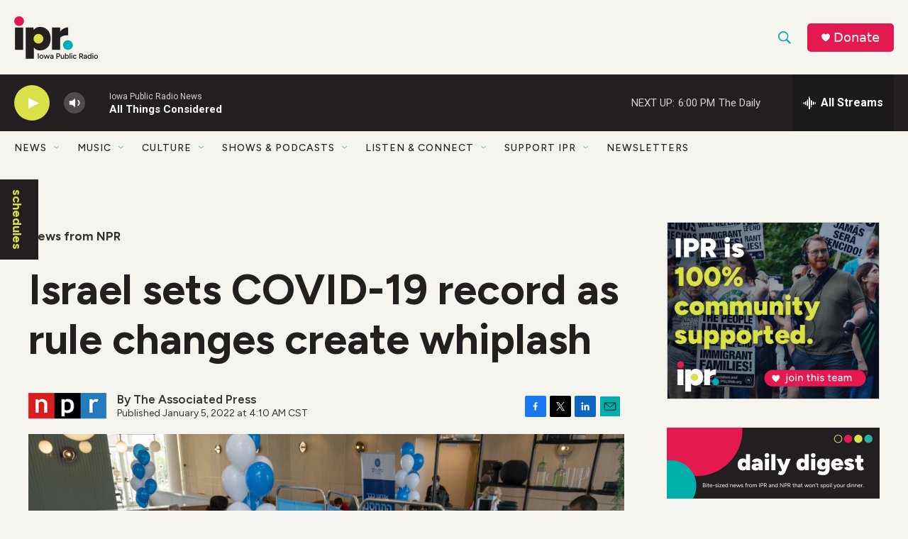

--- FILE ---
content_type: text/html;charset=UTF-8
request_url: https://www.iowapublicradio.org/news-from-npr/2022-01-05/israel-sets-covid-19-record-as-rule-changes-create-whiplash
body_size: 36147
content:
<!DOCTYPE html>
<html class="ArtP aside" lang="en">
    <head>
    <meta charset="UTF-8">

    

    <style data-cssvarsponyfill="true">
        :root { --siteBgColorInverse: #231f20; --primaryTextColorInverse: #ffffff; --secondaryTextColorInverse: #f5f5f5; --tertiaryTextColorInverse: #ffffff; --headerBgColorInverse: #231f20; --headerBorderColorInverse: #f5f5f5; --headerTextColorInverse: #f5f5f5; --headerTextColorHoverInverse: #f5f5f5; --secC1_Inverse: #a2a2a2; --secC4_Inverse: #282828; --headerNavBarBgColorInverse: #231f20; --headerNavBarTextColorHoverInverse: #00afab; --headerNavBarGroupTitleColorInverse: #ffffff; --headerMenuBgColorInverse: #231f20; --headerMenuTextColorInverse: #ffffff; --headerMenuTextColorHoverInverse: #00afab; --liveBlogTextColorInverse: #ffffff; --applyButtonColorInverse: #4485D5; --applyButtonTextColorInverse: #4485D5; --siteBgColor: #f5f4ee; --primaryTextColor: #231f20; --secondaryTextColor: #333333; --secC1: #333333; --secC4: #f5f4ee; --secC5: #00afab; --siteBgColor: #f5f4ee; --siteInverseBgColor: #000000; --linkColor: #00afab; --linkHoverColor: #d8e147; --headerBgColor: #f5f4ee; --headerBgColorInverse: #231f20; --headerBorderColor: #00afab; --headerBorderColorInverse: #f5f5f5; --tertiaryTextColor: #231f20; --headerTextColor: #00afab; --headerTextColorHover: #333333; --buttonTextColor: #d8e147; --headerNavBarBgColor: #f5f4ee; --headerNavBarTextColor: #231f20; --headerMenuBgColor: #ffffff; --headerMenuTextColor: #333333; --headerMenuTextColorHover: #d8e147; --liveBlogTextColor: #231f20; --applyButtonColor: #194173; --applyButtonTextColor: #2c4273; --primaryColor1: #231f20; --primaryColor2: #d8e147; --breakingColor: #e31a4f; --secC2: #231f20; --secC3: #f5f5f5; --secC5: #00afab; --linkColor: #00afab; --linkHoverColor: #d8e147; --donateBGColor: #e31a4f; --headerIconColor: #f5f4ee; --hatButtonBgColor: #ffffff; --hatButtonBgHoverColor: #411c58; --hatButtonBorderColor: #411c58; --hatButtonBorderHoverColor: #ffffff; --hatButtoniconColor: #d62021; --hatButtonTextColor: #411c58; --hatButtonTextHoverColor: #ffffff; --footerTextColor: #ffffff; --footerTextBgColor: #ffffff; --footerPartnersBgColor: #00afab; --listBorderColor: #030202; --gridBorderColor: #a9a9a9; --tagButtonBorderColor: #00afab; --tagButtonTextColor: #00afab; --breakingTextColor: #ffffff; --sectionTextColor: #ffffff; --contentWidth: 1240px; --primaryHeadlineFont: sans-serif; --secHlFont: sans-serif; --bodyFont: sans-serif; --colorWhite: #ffffff; --colorBlack: #000000;} .fonts-loaded { --primaryHeadlineFont: "Figtree"; --secHlFont: "Figtree"; --bodyFont: "Figtree"; --liveBlogBodyFont: "Roboto";}
    </style>

    
    <meta property="fb:app_id" content="666847704205807">

<meta name="disqus.shortname" content="npr-woi">
<meta name="disqus.url" content="https://www.iowapublicradio.org/news-from-npr/2022-01-05/israel-sets-covid-19-record-as-rule-changes-create-whiplash">
<meta name="disqus.title" content="Israel sets COVID-19 record as rule changes create whiplash">
<meta name="disqus.identifier" content="0000017e-29ba-d27c-abff-fdfb51630000">
    <meta property="og:title" content="Israel sets COVID-19 record as rule changes create whiplash">

    <meta property="og:url" content="https://www.iowapublicradio.org/news-from-npr/2022-01-05/israel-sets-covid-19-record-as-rule-changes-create-whiplash">

    <meta property="og:image" content="https://npr.brightspotcdn.com/dims4/default/4f17c94/2147483647/strip/true/crop/7633x4007+0+858/resize/1200x630!/quality/90/?url=https%3A%2F%2Fmedia.npr.org%2Fassets%2Fimg%2F2022%2F01%2F05%2Fap22004570868197-5beea841a0d6aa6b532124b747f576ccbee6c05d.jpg">

    
    <meta property="og:image:url" content="https://npr.brightspotcdn.com/dims4/default/4f17c94/2147483647/strip/true/crop/7633x4007+0+858/resize/1200x630!/quality/90/?url=https%3A%2F%2Fmedia.npr.org%2Fassets%2Fimg%2F2022%2F01%2F05%2Fap22004570868197-5beea841a0d6aa6b532124b747f576ccbee6c05d.jpg">
    
    <meta property="og:image:width" content="1200">
    <meta property="og:image:height" content="630">
    <meta property="og:image:type" content="image/jpeg">
    
    <meta property="og:image:alt" content="A man receives his fourth dose of the coronavirus vaccine in a private nursing home in Petah Tikva, Israel, on Tuesday.">
    

    <meta property="og:description" content="The omicron variant is outpacing the government&#x27;s ability to make and execute clear pandemic public policy.">

    <meta property="og:site_name" content="Iowa Public Radio">



    <meta property="og:type" content="article">

    <meta property="article:author" content="">

    <meta property="article:published_time" content="2022-01-05T10:10:10">

    <meta property="article:modified_time" content="2022-01-05T10:13:03.292">

    <meta property="article:section" content="News from NPR">

    <meta property="article:tag" content="NPR News">

    <meta property="article:tag" content="World News">

<meta name="robots" content="max-image-preview:large">


    
    <meta name="twitter:card" content="summary_large_image"/>
    
    
    
    
    <meta name="twitter:description" content="The omicron variant is outpacing the government&#x27;s ability to make and execute clear pandemic public policy."/>
    
    
    <meta name="twitter:image" content="https://npr.brightspotcdn.com/dims4/default/8b9a6c1/2147483647/strip/true/crop/7633x4294+0+715/resize/1200x675!/quality/90/?url=https%3A%2F%2Fmedia.npr.org%2Fassets%2Fimg%2F2022%2F01%2F05%2Fap22004570868197-5beea841a0d6aa6b532124b747f576ccbee6c05d.jpg"/>

    
    <meta name="twitter:image:alt" content="A man receives his fourth dose of the coronavirus vaccine in a private nursing home in Petah Tikva, Israel, on Tuesday."/>
    
    
    
    
    <meta name="twitter:title" content="Israel sets COVID-19 record as rule changes create whiplash"/>
    

    <meta name="google-site-verification" content="hAoTYEbF8tyBEXCK_CFmw6m-jr5BJHqZ9IkYhstGKuY">



    <link data-cssvarsponyfill="true" class="Webpack-css" rel="stylesheet" href="https://npr.brightspotcdn.com/resource/00000177-1bc0-debb-a57f-dfcf4a950000/styleguide/All.min.0db89f2a608a6b13cec2d9fc84f71c45.gz.css">

    <link rel="preconnect" href="https://fonts.googleapis.com">
<link rel="preconnect" href="https://fonts.googleapis.com" crossorigin>
<link rel="stylesheet" href="https://fonts.googleapis.com/css2?family=Figtree:ital,wght@0,300;0,400;0,500;0,600;0,700;0,800;0,900;1,300;1,400;1,500;1,600;1,700;1,800;1,900&amp;display=swap">


    <style>.FooterNavigation-items-item {
    display: inline-block
}</style>
<style>[class*='-articleBody'] > ul,
[class*='-articleBody'] > ul ul {
    list-style-type: disc;
}</style>
<style>/* Page Content */

h1 {
font-weight:900;
}

.full-neon-container {
    margin:0;
    padding:0;
    width:100vm;
    background:#D8E147;
    clear:left;
    font:2rem figtree,sans-serif;
}

.full-teal-container {
    margin:0;
    padding:0;
    width:100vm;
    background:#00AFAB;
    clear:left;
    font:2rem figtree,sans-serif;
}

.full-green-container {
    margin:0;
    padding:0;
    width:100vm;
    background:#476A32;
    clear:left;
    font:2rem figtree,sans-serif;
}

.full-lime-container {
    margin:0;
    padding:0;
    width:100vm;
    background:#A0D038;
    clear:left;
    font:2rem figtree,sans-serif;
}

.PromoLede-read-more-btn {
    background-color: #00afab;
    border: 1px solid #00afab;
    border-radius: 4px;
    color: #FFFFFF;
}

.AlertBar {
    background-color: #E31A4F;
}

.AlertBar-message {
    color: #FFF;
    font-weight: 700;
}

/* Module Changes */

.RTB h2 {
    font-size: 1.5em;
}

.RTB p {
    margin: 20px auto;
}

.RichTextModule .RTB {
	font-size:1.8rem;
    line-height:1.5;
}

.RichTextModule {
	padding-bottom:20px;
}

/* Navigation */

.chevron {
    color:#00AFAB;
    font-weight:bold;
}

/* Footer Navigation */
.FooterNavItem-text {
	color: #ffffff;
    font-size:1em;
    font-weight:700;
    line-height:1.14;
    margin:20px 0;
}
.FooterNavItem-text-link {
	color: #ffffff;
    font-size:1em;
    font-weight:700;
    line-height:1.14;
}
.FooterNavItem-items-item {
    color: #ffffff;
    font-size:var(--label-3);
    line-height:1.14;
}
.FooterNavItem a:hover {
    color: #d8e147;
    opacity:1
}

/* Site Search */
.SearchResultsModule-filters-overlay {
    background:#F3F3EE;
}
.CheckboxInput-input {
    background:#F3F3EE;
    border:2px solid #231F20;
}</style>


    <meta name="viewport" content="width=device-width, initial-scale=1, viewport-fit=cover"><title>Israel sets COVID-19 record as rule changes create whiplash | Iowa Public Radio</title><meta name="description" content="The omicron variant is outpacing the government&#x27;s ability to make and execute clear pandemic public policy."><link rel="canonical" href="https://www.npr.org/2022/01/05/1070478298/israel-sets-covid-19-record-as-rule-changes-create-whiplash?ft=nprml&amp;f=1070478298"><meta name="brightspot.contentId" content="0000017e-29ba-d27c-abff-fdfb51630000"><link rel="apple-touch-icon"sizes="180x180"href="/apple-touch-icon.png"><link rel="icon"type="image/png"href="/favicon-32x32.png"><link rel="icon"type="image/png"href="/favicon-16x16.png">
    
    
    <meta name="brightspot-dataLayer" content="{
  &quot;author&quot; : &quot;The Associated Press&quot;,
  &quot;bspStoryId&quot; : &quot;0000017e-29ba-d27c-abff-fdfb51630000&quot;,
  &quot;category&quot; : &quot;News from NPR&quot;,
  &quot;inlineAudio&quot; : 0,
  &quot;keywords&quot; : &quot;NPR News,World News&quot;,
  &quot;nprCmsSite&quot; : true,
  &quot;nprStoryId&quot; : &quot;1070478298&quot;,
  &quot;pageType&quot; : &quot;news-story&quot;,
  &quot;program&quot; : &quot;&quot;,
  &quot;publishedDate&quot; : &quot;2022-01-05T04:10:10Z&quot;,
  &quot;siteName&quot; : &quot;Iowa Public Radio&quot;,
  &quot;station&quot; : &quot;Iowa Public Radio&quot;,
  &quot;stationOrgId&quot; : &quot;1177&quot;,
  &quot;storyOrgId&quot; : &quot;s1&quot;,
  &quot;storyTheme&quot; : &quot;news-story&quot;,
  &quot;storyTitle&quot; : &quot;Israel sets COVID-19 record as rule changes create whiplash&quot;,
  &quot;timezone&quot; : &quot;US/Central&quot;,
  &quot;wordCount&quot; : 0,
  &quot;series&quot; : &quot;&quot;
}">
    <script id="brightspot-dataLayer">
        (function () {
            var dataValue = document.head.querySelector('meta[name="brightspot-dataLayer"]').content;
            if (dataValue) {
                window.brightspotDataLayer = JSON.parse(dataValue);
            }
        })();
    </script>

    

    

    
    <script src="https://npr.brightspotcdn.com/resource/00000177-1bc0-debb-a57f-dfcf4a950000/styleguide/All.min.fd8f7fccc526453c829dde80fc7c2ef5.gz.js" async></script>
    

    <script>

  window.fbAsyncInit = function() {
      FB.init({
          
              appId : '666847704205807',
          
          xfbml : true,
          version : 'v2.9'
      });
  };

  (function(d, s, id){
     var js, fjs = d.getElementsByTagName(s)[0];
     if (d.getElementById(id)) {return;}
     js = d.createElement(s); js.id = id;
     js.src = "//connect.facebook.net/en_US/sdk.js";
     fjs.parentNode.insertBefore(js, fjs);
   }(document, 'script', 'facebook-jssdk'));
</script>
<!-- no longer used, moved disqus script to be loaded by ps-disqus-comment-module.js to avoid errors --><script type="application/ld+json">{"@context":"http://schema.org","@type":"NewsArticle","author":[{"@context":"http://schema.org","@type":"Person","name":"The Associated Press"}],"dateModified":"2022-01-05T05:13:03Z","datePublished":"2022-01-05T05:10:10Z","headline":"Israel sets COVID-19 record as rule changes create whiplash","image":{"@context":"http://schema.org","@type":"ImageObject","url":"https://media.npr.org/assets/img/2022/01/05/ap22004570868197-5beea841a0d6aa6b532124b747f576ccbee6c05d.jpg"},"mainEntityOfPage":{"@type":"NewsArticle","@id":"https://www.iowapublicradio.org/news-from-npr/2022-01-05/israel-sets-covid-19-record-as-rule-changes-create-whiplash"},"publisher":{"@type":"Organization","name":"Iowa Public Radio","logo":{"@context":"http://schema.org","@type":"ImageObject","height":"60","url":"https://npr.brightspotcdn.com/dims4/default/e5020c1/2147483647/resize/x60/quality/90/?url=http%3A%2F%2Fnpr-brightspot.s3.amazonaws.com%2F59%2F51%2F7065b37d401fb8da8bd64afa12f5%2Fipr-logo.png","width":"118"}}}</script><script type="application/ld+json">{"@context":"http://schema.org","@type":"BreadcrumbList","itemListElement":[{"@context":"http://schema.org","@type":"ListItem","item":"https://www.iowapublicradio.org/news-from-npr","name":"News from NPR","position":"1"}]}</script><script async="async" src="https://securepubads.g.doubleclick.net/tag/js/gpt.js"></script>
<script type="text/javascript">
    // Google tag setup
    var googletag = googletag || {};
    googletag.cmd = googletag.cmd || [];

    googletag.cmd.push(function () {
        // @see https://developers.google.com/publisher-tag/reference#googletag.PubAdsService_enableLazyLoad
        googletag.pubads().enableLazyLoad({
            fetchMarginPercent: 100, // fetch and render ads within this % of viewport
            renderMarginPercent: 100,
            mobileScaling: 1  // Same on mobile.
        });

        googletag.pubads().enableSingleRequest()
        googletag.pubads().enableAsyncRendering()
        googletag.pubads().collapseEmptyDivs()
        googletag.pubads().disableInitialLoad()
        googletag.enableServices()
    })
</script>
<meta name="gtm-dataLayer" content="{
  &quot;gtmAuthor&quot; : &quot;The Associated Press&quot;,
  &quot;gtmBspStoryId&quot; : &quot;0000017e-29ba-d27c-abff-fdfb51630000&quot;,
  &quot;gtmCategory&quot; : &quot;News from NPR&quot;,
  &quot;gtmInlineAudio&quot; : 0,
  &quot;gtmKeywords&quot; : &quot;NPR News,World News&quot;,
  &quot;gtmNprCmsSite&quot; : true,
  &quot;gtmNprStoryId&quot; : &quot;1070478298&quot;,
  &quot;gtmPageType&quot; : &quot;news-story&quot;,
  &quot;gtmProgram&quot; : &quot;&quot;,
  &quot;gtmPublishedDate&quot; : &quot;2022-01-05T04:10:10Z&quot;,
  &quot;gtmSiteName&quot; : &quot;Iowa Public Radio&quot;,
  &quot;gtmStation&quot; : &quot;Iowa Public Radio&quot;,
  &quot;gtmStationOrgId&quot; : &quot;1177&quot;,
  &quot;gtmStoryOrgId&quot; : &quot;s1&quot;,
  &quot;gtmStoryTheme&quot; : &quot;news-story&quot;,
  &quot;gtmStoryTitle&quot; : &quot;Israel sets COVID-19 record as rule changes create whiplash&quot;,
  &quot;gtmTimezone&quot; : &quot;US/Central&quot;,
  &quot;gtmWordCount&quot; : 0,
  &quot;gtmSeries&quot; : &quot;&quot;
}"><script>

    (function () {
        var dataValue = document.head.querySelector('meta[name="gtm-dataLayer"]').content;
        if (dataValue) {
            window.dataLayer = window.dataLayer || [];
            dataValue = JSON.parse(dataValue);
            dataValue['event'] = 'gtmFirstView';
            window.dataLayer.push(dataValue);
        }
    })();

    (function(w,d,s,l,i){w[l]=w[l]||[];w[l].push({'gtm.start':
            new Date().getTime(),event:'gtm.js'});var f=d.getElementsByTagName(s)[0],
        j=d.createElement(s),dl=l!='dataLayer'?'&l='+l:'';j.async=true;j.src=
        'https://www.googletagmanager.com/gtm.js?id='+i+dl;f.parentNode.insertBefore(j,f);
})(window,document,'script','dataLayer','GTM-N39QFDR');</script><script type="application/ld+json">{"@context":"http://schema.org","@type":"ListenAction","description":"The omicron variant is outpacing the government's ability to make and execute clear pandemic public policy.","name":"Israel sets COVID-19 record as rule changes create whiplash"}</script><script>window.addEventListener('DOMContentLoaded', (event) => {
    window.nulldurationobserver = new MutationObserver(function (mutations) {
        document.querySelectorAll('.StreamPill-duration').forEach(pill => { 
      if (pill.innerText == "LISTENNULL") {
         pill.innerText = "LISTEN"
      } 
    });
      });

      window.nulldurationobserver.observe(document.body, {
        childList: true,
        subtree: true
      });
});
</script>


    <script>
        var head = document.getElementsByTagName('head')
        head = head[0]
        var link = document.createElement('link');
        link.setAttribute('href', 'https://fonts.googleapis.com/css?family=Roboto|Roboto:400,500,700&display=swap');
        var relList = link.relList;

        if (relList && relList.supports('preload')) {
            link.setAttribute('as', 'style');
            link.setAttribute('rel', 'preload');
            link.setAttribute('onload', 'this.rel="stylesheet"');
            link.setAttribute('crossorigin', 'anonymous');
        } else {
            link.setAttribute('rel', 'stylesheet');
        }

        head.appendChild(link);
    </script>
</head>


    <body class="Page-body" data-content-width="1240px">
    <noscript>
    <iframe src="https://www.googletagmanager.com/ns.html?id=GTM-N39QFDR" height="0" width="0" style="display:none;visibility:hidden"></iframe>
</noscript>
        

    <!-- Putting icons here, so we don't have to include in a bunch of -body hbs's -->
<svg xmlns="http://www.w3.org/2000/svg" style="display:none" id="iconsMap1" class="iconsMap">
    <symbol id="play-icon" viewBox="0 0 115 115">
        <polygon points="0,0 115,57.5 0,115" fill="currentColor" />
    </symbol>
    <symbol id="grid" viewBox="0 0 32 32">
            <g>
                <path d="M6.4,5.7 C6.4,6.166669 6.166669,6.4 5.7,6.4 L0.7,6.4 C0.233331,6.4 0,6.166669 0,5.7 L0,0.7 C0,0.233331 0.233331,0 0.7,0 L5.7,0 C6.166669,0 6.4,0.233331 6.4,0.7 L6.4,5.7 Z M19.2,5.7 C19.2,6.166669 18.966669,6.4 18.5,6.4 L13.5,6.4 C13.033331,6.4 12.8,6.166669 12.8,5.7 L12.8,0.7 C12.8,0.233331 13.033331,0 13.5,0 L18.5,0 C18.966669,0 19.2,0.233331 19.2,0.7 L19.2,5.7 Z M32,5.7 C32,6.166669 31.766669,6.4 31.3,6.4 L26.3,6.4 C25.833331,6.4 25.6,6.166669 25.6,5.7 L25.6,0.7 C25.6,0.233331 25.833331,0 26.3,0 L31.3,0 C31.766669,0 32,0.233331 32,0.7 L32,5.7 Z M6.4,18.5 C6.4,18.966669 6.166669,19.2 5.7,19.2 L0.7,19.2 C0.233331,19.2 0,18.966669 0,18.5 L0,13.5 C0,13.033331 0.233331,12.8 0.7,12.8 L5.7,12.8 C6.166669,12.8 6.4,13.033331 6.4,13.5 L6.4,18.5 Z M19.2,18.5 C19.2,18.966669 18.966669,19.2 18.5,19.2 L13.5,19.2 C13.033331,19.2 12.8,18.966669 12.8,18.5 L12.8,13.5 C12.8,13.033331 13.033331,12.8 13.5,12.8 L18.5,12.8 C18.966669,12.8 19.2,13.033331 19.2,13.5 L19.2,18.5 Z M32,18.5 C32,18.966669 31.766669,19.2 31.3,19.2 L26.3,19.2 C25.833331,19.2 25.6,18.966669 25.6,18.5 L25.6,13.5 C25.6,13.033331 25.833331,12.8 26.3,12.8 L31.3,12.8 C31.766669,12.8 32,13.033331 32,13.5 L32,18.5 Z M6.4,31.3 C6.4,31.766669 6.166669,32 5.7,32 L0.7,32 C0.233331,32 0,31.766669 0,31.3 L0,26.3 C0,25.833331 0.233331,25.6 0.7,25.6 L5.7,25.6 C6.166669,25.6 6.4,25.833331 6.4,26.3 L6.4,31.3 Z M19.2,31.3 C19.2,31.766669 18.966669,32 18.5,32 L13.5,32 C13.033331,32 12.8,31.766669 12.8,31.3 L12.8,26.3 C12.8,25.833331 13.033331,25.6 13.5,25.6 L18.5,25.6 C18.966669,25.6 19.2,25.833331 19.2,26.3 L19.2,31.3 Z M32,31.3 C32,31.766669 31.766669,32 31.3,32 L26.3,32 C25.833331,32 25.6,31.766669 25.6,31.3 L25.6,26.3 C25.6,25.833331 25.833331,25.6 26.3,25.6 L31.3,25.6 C31.766669,25.6 32,25.833331 32,26.3 L32,31.3 Z" id=""></path>
            </g>
    </symbol>
    <symbol id="radio-stream" width="18" height="19" viewBox="0 0 18 19">
        <g fill="currentColor" fill-rule="nonzero">
            <path d="M.5 8c-.276 0-.5.253-.5.565v1.87c0 .312.224.565.5.565s.5-.253.5-.565v-1.87C1 8.253.776 8 .5 8zM2.5 8c-.276 0-.5.253-.5.565v1.87c0 .312.224.565.5.565s.5-.253.5-.565v-1.87C3 8.253 2.776 8 2.5 8zM3.5 7c-.276 0-.5.276-.5.617v3.766c0 .34.224.617.5.617s.5-.276.5-.617V7.617C4 7.277 3.776 7 3.5 7zM5.5 6c-.276 0-.5.275-.5.613v5.774c0 .338.224.613.5.613s.5-.275.5-.613V6.613C6 6.275 5.776 6 5.5 6zM6.5 4c-.276 0-.5.26-.5.58v8.84c0 .32.224.58.5.58s.5-.26.5-.58V4.58C7 4.26 6.776 4 6.5 4zM8.5 0c-.276 0-.5.273-.5.61v17.78c0 .337.224.61.5.61s.5-.273.5-.61V.61C9 .273 8.776 0 8.5 0zM9.5 2c-.276 0-.5.274-.5.612v14.776c0 .338.224.612.5.612s.5-.274.5-.612V2.612C10 2.274 9.776 2 9.5 2zM11.5 5c-.276 0-.5.276-.5.616v8.768c0 .34.224.616.5.616s.5-.276.5-.616V5.616c0-.34-.224-.616-.5-.616zM12.5 6c-.276 0-.5.262-.5.584v4.832c0 .322.224.584.5.584s.5-.262.5-.584V6.584c0-.322-.224-.584-.5-.584zM14.5 7c-.276 0-.5.29-.5.647v3.706c0 .357.224.647.5.647s.5-.29.5-.647V7.647C15 7.29 14.776 7 14.5 7zM15.5 8c-.276 0-.5.253-.5.565v1.87c0 .312.224.565.5.565s.5-.253.5-.565v-1.87c0-.312-.224-.565-.5-.565zM17.5 8c-.276 0-.5.253-.5.565v1.87c0 .312.224.565.5.565s.5-.253.5-.565v-1.87c0-.312-.224-.565-.5-.565z"/>
        </g>
    </symbol>
    <symbol id="icon-magnify" viewBox="0 0 31 31">
        <g>
            <path fill-rule="evenodd" d="M22.604 18.89l-.323.566 8.719 8.8L28.255 31l-8.719-8.8-.565.404c-2.152 1.346-4.386 2.018-6.7 2.018-3.39 0-6.284-1.21-8.679-3.632C1.197 18.568 0 15.66 0 12.27c0-3.39 1.197-6.283 3.592-8.678C5.987 1.197 8.88 0 12.271 0c3.39 0 6.283 1.197 8.678 3.592 2.395 2.395 3.593 5.288 3.593 8.679 0 2.368-.646 4.574-1.938 6.62zM19.162 5.77C17.322 3.925 15.089 3 12.46 3c-2.628 0-4.862.924-6.702 2.77C3.92 7.619 3 9.862 3 12.5c0 2.639.92 4.882 2.76 6.73C7.598 21.075 9.832 22 12.46 22c2.629 0 4.862-.924 6.702-2.77C21.054 17.33 22 15.085 22 12.5c0-2.586-.946-4.83-2.838-6.73z"/>
        </g>
    </symbol>
    <symbol id="burger-menu" viewBox="0 0 14 10">
        <g>
            <path fill-rule="evenodd" d="M0 5.5v-1h14v1H0zM0 1V0h14v1H0zm0 9V9h14v1H0z"></path>
        </g>
    </symbol>
    <symbol id="close-x" viewBox="0 0 14 14">
        <g>
            <path fill-rule="nonzero" d="M6.336 7L0 .664.664 0 7 6.336 13.336 0 14 .664 7.664 7 14 13.336l-.664.664L7 7.664.664 14 0 13.336 6.336 7z"></path>
        </g>
    </symbol>
    <symbol id="share-more-arrow" viewBox="0 0 512 512" style="enable-background:new 0 0 512 512;">
        <g>
            <g>
                <path d="M512,241.7L273.643,3.343v156.152c-71.41,3.744-138.015,33.337-188.958,84.28C30.075,298.384,0,370.991,0,448.222v60.436
                    l29.069-52.985c45.354-82.671,132.173-134.027,226.573-134.027c5.986,0,12.004,0.212,18.001,0.632v157.779L512,241.7z
                    M255.642,290.666c-84.543,0-163.661,36.792-217.939,98.885c26.634-114.177,129.256-199.483,251.429-199.483h15.489V78.131
                    l163.568,163.568L304.621,405.267V294.531l-13.585-1.683C279.347,291.401,267.439,290.666,255.642,290.666z"></path>
            </g>
        </g>
    </symbol>
    <symbol id="chevron" viewBox="0 0 100 100">
        <g>
            <path d="M22.4566257,37.2056786 L-21.4456527,71.9511488 C-22.9248661,72.9681457 -24.9073712,72.5311671 -25.8758148,70.9765924 L-26.9788683,69.2027424 C-27.9450684,67.6481676 -27.5292733,65.5646602 -26.0500598,64.5484493 L20.154796,28.2208967 C21.5532435,27.2597011 23.3600078,27.2597011 24.759951,28.2208967 L71.0500598,64.4659264 C72.5292733,65.4829232 72.9450684,67.5672166 71.9788683,69.1217913 L70.8750669,70.8956413 C69.9073712,72.4502161 67.9241183,72.8848368 66.4449048,71.8694118 L22.4566257,37.2056786 Z" id="Transparent-Chevron" transform="translate(22.500000, 50.000000) rotate(90.000000) translate(-22.500000, -50.000000) "></path>
        </g>
    </symbol>
</svg>

<svg xmlns="http://www.w3.org/2000/svg" style="display:none" id="iconsMap2" class="iconsMap">
    <symbol id="mono-icon-facebook" viewBox="0 0 10 19">
        <path fill-rule="evenodd" d="M2.707 18.25V10.2H0V7h2.707V4.469c0-1.336.375-2.373 1.125-3.112C4.582.62 5.578.25 6.82.25c1.008 0 1.828.047 2.461.14v2.848H7.594c-.633 0-1.067.14-1.301.422-.188.235-.281.61-.281 1.125V7H9l-.422 3.2H6.012v8.05H2.707z"></path>
    </symbol>
    <symbol id="mono-icon-instagram" viewBox="0 0 17 17">
        <g>
            <path fill-rule="evenodd" d="M8.281 4.207c.727 0 1.4.182 2.022.545a4.055 4.055 0 0 1 1.476 1.477c.364.62.545 1.294.545 2.021 0 .727-.181 1.4-.545 2.021a4.055 4.055 0 0 1-1.476 1.477 3.934 3.934 0 0 1-2.022.545c-.726 0-1.4-.182-2.021-.545a4.055 4.055 0 0 1-1.477-1.477 3.934 3.934 0 0 1-.545-2.021c0-.727.182-1.4.545-2.021A4.055 4.055 0 0 1 6.26 4.752a3.934 3.934 0 0 1 2.021-.545zm0 6.68a2.54 2.54 0 0 0 1.864-.774 2.54 2.54 0 0 0 .773-1.863 2.54 2.54 0 0 0-.773-1.863 2.54 2.54 0 0 0-1.864-.774 2.54 2.54 0 0 0-1.863.774 2.54 2.54 0 0 0-.773 1.863c0 .727.257 1.348.773 1.863a2.54 2.54 0 0 0 1.863.774zM13.45 4.03c-.023.258-.123.48-.299.668a.856.856 0 0 1-.65.281.913.913 0 0 1-.668-.28.913.913 0 0 1-.281-.669c0-.258.094-.48.281-.668a.913.913 0 0 1 .668-.28c.258 0 .48.093.668.28.187.188.281.41.281.668zm2.672.95c.023.656.035 1.746.035 3.269 0 1.523-.017 2.62-.053 3.287-.035.668-.134 1.248-.298 1.74a4.098 4.098 0 0 1-.967 1.53 4.098 4.098 0 0 1-1.53.966c-.492.164-1.072.264-1.74.3-.668.034-1.763.052-3.287.052-1.523 0-2.619-.018-3.287-.053-.668-.035-1.248-.146-1.74-.334a3.747 3.747 0 0 1-1.53-.931 4.098 4.098 0 0 1-.966-1.53c-.164-.492-.264-1.072-.299-1.74C.424 10.87.406 9.773.406 8.25S.424 5.63.46 4.963c.035-.668.135-1.248.299-1.74.21-.586.533-1.096.967-1.53A4.098 4.098 0 0 1 3.254.727c.492-.164 1.072-.264 1.74-.3C5.662.394 6.758.376 8.281.376c1.524 0 2.62.018 3.287.053.668.035 1.248.135 1.74.299a4.098 4.098 0 0 1 2.496 2.496c.165.492.27 1.078.317 1.757zm-1.687 7.91c.14-.399.234-1.032.28-1.899.024-.515.036-1.242.036-2.18V7.689c0-.961-.012-1.688-.035-2.18-.047-.89-.14-1.524-.281-1.899a2.537 2.537 0 0 0-1.512-1.511c-.375-.14-1.008-.235-1.899-.282a51.292 51.292 0 0 0-2.18-.035H7.72c-.938 0-1.664.012-2.18.035-.867.047-1.5.141-1.898.282a2.537 2.537 0 0 0-1.512 1.511c-.14.375-.234 1.008-.281 1.899a51.292 51.292 0 0 0-.036 2.18v1.125c0 .937.012 1.664.036 2.18.047.866.14 1.5.28 1.898.306.726.81 1.23 1.513 1.511.398.141 1.03.235 1.898.282.516.023 1.242.035 2.18.035h1.125c.96 0 1.687-.012 2.18-.035.89-.047 1.523-.141 1.898-.282.726-.304 1.23-.808 1.512-1.511z"></path>
        </g>
    </symbol>
    <symbol id="mono-icon-email" viewBox="0 0 512 512">
        <g>
            <path d="M67,148.7c11,5.8,163.8,89.1,169.5,92.1c5.7,3,11.5,4.4,20.5,4.4c9,0,14.8-1.4,20.5-4.4c5.7-3,158.5-86.3,169.5-92.1
                c4.1-2.1,11-5.9,12.5-10.2c2.6-7.6-0.2-10.5-11.3-10.5H257H65.8c-11.1,0-13.9,3-11.3,10.5C56,142.9,62.9,146.6,67,148.7z"></path>
            <path d="M455.7,153.2c-8.2,4.2-81.8,56.6-130.5,88.1l82.2,92.5c2,2,2.9,4.4,1.8,5.6c-1.2,1.1-3.8,0.5-5.9-1.4l-98.6-83.2
                c-14.9,9.6-25.4,16.2-27.2,17.2c-7.7,3.9-13.1,4.4-20.5,4.4c-7.4,0-12.8-0.5-20.5-4.4c-1.9-1-12.3-7.6-27.2-17.2l-98.6,83.2
                c-2,2-4.7,2.6-5.9,1.4c-1.2-1.1-0.3-3.6,1.7-5.6l82.1-92.5c-48.7-31.5-123.1-83.9-131.3-88.1c-8.8-4.5-9.3,0.8-9.3,4.9
                c0,4.1,0,205,0,205c0,9.3,13.7,20.9,23.5,20.9H257h185.5c9.8,0,21.5-11.7,21.5-20.9c0,0,0-201,0-205
                C464,153.9,464.6,148.7,455.7,153.2z"></path>
        </g>
    </symbol>
    <symbol id="default-image" width="24" height="24" viewBox="0 0 24 24" fill="none" stroke="currentColor" stroke-width="2" stroke-linecap="round" stroke-linejoin="round" class="feather feather-image">
        <rect x="3" y="3" width="18" height="18" rx="2" ry="2"></rect>
        <circle cx="8.5" cy="8.5" r="1.5"></circle>
        <polyline points="21 15 16 10 5 21"></polyline>
    </symbol>
    <symbol id="icon-email" width="18px" viewBox="0 0 20 14">
        <g id="Symbols" stroke="none" stroke-width="1" fill="none" fill-rule="evenodd" stroke-linecap="round" stroke-linejoin="round">
            <g id="social-button-bar" transform="translate(-125.000000, -8.000000)" stroke="#000000">
                <g id="Group-2" transform="translate(120.000000, 0.000000)">
                    <g id="envelope" transform="translate(6.000000, 9.000000)">
                        <path d="M17.5909091,10.6363636 C17.5909091,11.3138182 17.0410909,11.8636364 16.3636364,11.8636364 L1.63636364,11.8636364 C0.958909091,11.8636364 0.409090909,11.3138182 0.409090909,10.6363636 L0.409090909,1.63636364 C0.409090909,0.958090909 0.958909091,0.409090909 1.63636364,0.409090909 L16.3636364,0.409090909 C17.0410909,0.409090909 17.5909091,0.958090909 17.5909091,1.63636364 L17.5909091,10.6363636 L17.5909091,10.6363636 Z" id="Stroke-406"></path>
                        <polyline id="Stroke-407" points="17.1818182 0.818181818 9 7.36363636 0.818181818 0.818181818"></polyline>
                    </g>
                </g>
            </g>
        </g>
    </symbol>
    <symbol id="mono-icon-print" viewBox="0 0 12 12">
        <g fill-rule="evenodd">
            <path fill-rule="nonzero" d="M9 10V7H3v3H1a1 1 0 0 1-1-1V4a1 1 0 0 1 1-1h10a1 1 0 0 1 1 1v3.132A2.868 2.868 0 0 1 9.132 10H9zm.5-4.5a1 1 0 1 0 0-2 1 1 0 0 0 0 2zM3 0h6v2H3z"></path>
            <path d="M4 8h4v4H4z"></path>
        </g>
    </symbol>
    <symbol id="mono-icon-copylink" viewBox="0 0 12 12">
        <g fill-rule="evenodd">
            <path d="M10.199 2.378c.222.205.4.548.465.897.062.332.016.614-.132.774L8.627 6.106c-.187.203-.512.232-.75-.014a.498.498 0 0 0-.706.028.499.499 0 0 0 .026.706 1.509 1.509 0 0 0 2.165-.04l1.903-2.06c.37-.398.506-.98.382-1.636-.105-.557-.392-1.097-.77-1.445L9.968.8C9.591.452 9.03.208 8.467.145 7.803.072 7.233.252 6.864.653L4.958 2.709a1.509 1.509 0 0 0 .126 2.161.5.5 0 1 0 .68-.734c-.264-.218-.26-.545-.071-.747L7.597 1.33c.147-.16.425-.228.76-.19.353.038.71.188.931.394l.91.843.001.001zM1.8 9.623c-.222-.205-.4-.549-.465-.897-.062-.332-.016-.614.132-.774l1.905-2.057c.187-.203.512-.232.75.014a.498.498 0 0 0 .706-.028.499.499 0 0 0-.026-.706 1.508 1.508 0 0 0-2.165.04L.734 7.275c-.37.399-.506.98-.382 1.637.105.557.392 1.097.77 1.445l.91.843c.376.35.937.594 1.5.656.664.073 1.234-.106 1.603-.507L7.04 9.291a1.508 1.508 0 0 0-.126-2.16.5.5 0 0 0-.68.734c.264.218.26.545.071.747l-1.904 2.057c-.147.16-.425.228-.76.191-.353-.038-.71-.188-.931-.394l-.91-.843z"></path>
            <path d="M8.208 3.614a.5.5 0 0 0-.707.028L3.764 7.677a.5.5 0 0 0 .734.68L8.235 4.32a.5.5 0 0 0-.027-.707"></path>
        </g>
    </symbol>
    <symbol id="mono-icon-linkedin" viewBox="0 0 16 17">
        <g fill-rule="evenodd">
            <path d="M3.734 16.125H.464V5.613h3.27zM2.117 4.172c-.515 0-.96-.188-1.336-.563A1.825 1.825 0 0 1 .22 2.273c0-.515.187-.96.562-1.335.375-.375.82-.563 1.336-.563.516 0 .961.188 1.336.563.375.375.563.82.563 1.335 0 .516-.188.961-.563 1.336-.375.375-.82.563-1.336.563zM15.969 16.125h-3.27v-5.133c0-.844-.07-1.453-.21-1.828-.259-.633-.762-.95-1.512-.95s-1.278.282-1.582.845c-.235.421-.352 1.043-.352 1.863v5.203H5.809V5.613h3.128v1.442h.036c.234-.469.609-.856 1.125-1.16.562-.375 1.218-.563 1.968-.563 1.524 0 2.59.48 3.2 1.441.468.774.703 1.97.703 3.586v5.766z"></path>
        </g>
    </symbol>
    <symbol id="mono-icon-pinterest" viewBox="0 0 512 512">
        <g>
            <path d="M256,32C132.3,32,32,132.3,32,256c0,91.7,55.2,170.5,134.1,205.2c-0.6-15.6-0.1-34.4,3.9-51.4
                c4.3-18.2,28.8-122.1,28.8-122.1s-7.2-14.3-7.2-35.4c0-33.2,19.2-58,43.2-58c20.4,0,30.2,15.3,30.2,33.6
                c0,20.5-13.1,51.1-19.8,79.5c-5.6,23.8,11.9,43.1,35.4,43.1c42.4,0,71-54.5,71-119.1c0-49.1-33.1-85.8-93.2-85.8
                c-67.9,0-110.3,50.7-110.3,107.3c0,19.5,5.8,33.3,14.8,43.9c4.1,4.9,4.7,6.9,3.2,12.5c-1.1,4.1-3.5,14-4.6,18
                c-1.5,5.7-6.1,7.7-11.2,5.6c-31.3-12.8-45.9-47-45.9-85.6c0-63.6,53.7-139.9,160.1-139.9c85.5,0,141.8,61.9,141.8,128.3
                c0,87.9-48.9,153.5-120.9,153.5c-24.2,0-46.9-13.1-54.7-27.9c0,0-13,51.6-15.8,61.6c-4.7,17.3-14,34.5-22.5,48
                c20.1,5.9,41.4,9.2,63.5,9.2c123.7,0,224-100.3,224-224C480,132.3,379.7,32,256,32z"></path>
        </g>
    </symbol>
    <symbol id="mono-icon-tumblr" viewBox="0 0 512 512">
        <g>
            <path d="M321.2,396.3c-11.8,0-22.4-2.8-31.5-8.3c-6.9-4.1-11.5-9.6-14-16.4c-2.6-6.9-3.6-22.3-3.6-46.4V224h96v-64h-96V48h-61.9
                c-2.7,21.5-7.5,44.7-14.5,58.6c-7,13.9-14,25.8-25.6,35.7c-11.6,9.9-25.6,17.9-41.9,23.3V224h48v140.4c0,19,2,33.5,5.9,43.5
                c4,10,11.1,19.5,21.4,28.4c10.3,8.9,22.8,15.7,37.3,20.5c14.6,4.8,31.4,7.2,50.4,7.2c16.7,0,30.3-1.7,44.7-5.1
                c14.4-3.4,30.5-9.3,48.2-17.6v-65.6C363.2,389.4,342.3,396.3,321.2,396.3z"></path>
        </g>
    </symbol>
    <symbol id="mono-icon-twitter" viewBox="0 0 1200 1227">
        <g>
            <path d="M714.163 519.284L1160.89 0H1055.03L667.137 450.887L357.328 0H0L468.492 681.821L0 1226.37H105.866L515.491
            750.218L842.672 1226.37H1200L714.137 519.284H714.163ZM569.165 687.828L521.697 619.934L144.011 79.6944H306.615L611.412
            515.685L658.88 583.579L1055.08 1150.3H892.476L569.165 687.854V687.828Z" fill="white"></path>
        </g>
    </symbol>
    <symbol id="mono-icon-youtube" viewBox="0 0 512 512">
        <g>
            <path fill-rule="evenodd" d="M508.6,148.8c0-45-33.1-81.2-74-81.2C379.2,65,322.7,64,265,64c-3,0-6,0-9,0s-6,0-9,0c-57.6,0-114.2,1-169.6,3.6
                c-40.8,0-73.9,36.4-73.9,81.4C1,184.6-0.1,220.2,0,255.8C-0.1,291.4,1,327,3.4,362.7c0,45,33.1,81.5,73.9,81.5
                c58.2,2.7,117.9,3.9,178.6,3.8c60.8,0.2,120.3-1,178.6-3.8c40.9,0,74-36.5,74-81.5c2.4-35.7,3.5-71.3,3.4-107
                C512.1,220.1,511,184.5,508.6,148.8z M207,353.9V157.4l145,98.2L207,353.9z"></path>
        </g>
    </symbol>
    <symbol id="mono-icon-flipboard" viewBox="0 0 500 500">
        <g>
            <path d="M0,0V500H500V0ZM400,200H300V300H200V400H100V100H400Z"></path>
        </g>
    </symbol>
    <symbol id="mono-icon-bluesky" viewBox="0 0 568 501">
        <g>
            <path d="M123.121 33.6637C188.241 82.5526 258.281 181.681 284 234.873C309.719 181.681 379.759 82.5526 444.879
            33.6637C491.866 -1.61183 568 -28.9064 568 57.9464C568 75.2916 558.055 203.659 552.222 224.501C531.947 296.954
            458.067 315.434 392.347 304.249C507.222 323.8 536.444 388.56 473.333 453.32C353.473 576.312 301.061 422.461
            287.631 383.039C285.169 375.812 284.017 372.431 284 375.306C283.983 372.431 282.831 375.812 280.369 383.039C266.939
            422.461 214.527 576.312 94.6667 453.32C31.5556 388.56 60.7778 323.8 175.653 304.249C109.933 315.434 36.0535
            296.954 15.7778 224.501C9.94525 203.659 0 75.2916 0 57.9464C0 -28.9064 76.1345 -1.61183 123.121 33.6637Z"
            fill="white">
            </path>
        </g>
    </symbol>
    <symbol id="mono-icon-threads" viewBox="0 0 192 192">
        <g>
            <path d="M141.537 88.9883C140.71 88.5919 139.87 88.2104 139.019 87.8451C137.537 60.5382 122.616 44.905 97.5619 44.745C97.4484 44.7443 97.3355 44.7443 97.222 44.7443C82.2364 44.7443 69.7731 51.1409 62.102 62.7807L75.881 72.2328C81.6116 63.5383 90.6052 61.6848 97.2286 61.6848C97.3051 61.6848 97.3819 61.6848 97.4576 61.6855C105.707 61.7381 111.932 64.1366 115.961 68.814C118.893 72.2193 120.854 76.925 121.825 82.8638C114.511 81.6207 106.601 81.2385 98.145 81.7233C74.3247 83.0954 59.0111 96.9879 60.0396 116.292C60.5615 126.084 65.4397 134.508 73.775 140.011C80.8224 144.663 89.899 146.938 99.3323 146.423C111.79 145.74 121.563 140.987 128.381 132.296C133.559 125.696 136.834 117.143 138.28 106.366C144.217 109.949 148.617 114.664 151.047 120.332C155.179 129.967 155.42 145.8 142.501 158.708C131.182 170.016 117.576 174.908 97.0135 175.059C74.2042 174.89 56.9538 167.575 45.7381 153.317C35.2355 139.966 29.8077 120.682 29.6052 96C29.8077 71.3178 35.2355 52.0336 45.7381 38.6827C56.9538 24.4249 74.2039 17.11 97.0132 16.9405C119.988 17.1113 137.539 24.4614 149.184 38.788C154.894 45.8136 159.199 54.6488 162.037 64.9503L178.184 60.6422C174.744 47.9622 169.331 37.0357 161.965 27.974C147.036 9.60668 125.202 0.195148 97.0695 0H96.9569C68.8816 0.19447 47.2921 9.6418 32.7883 28.0793C19.8819 44.4864 13.2244 67.3157 13.0007 95.9325L13 96L13.0007 96.0675C13.2244 124.684 19.8819 147.514 32.7883 163.921C47.2921 182.358 68.8816 191.806 96.9569 192H97.0695C122.03 191.827 139.624 185.292 154.118 170.811C173.081 151.866 172.51 128.119 166.26 113.541C161.776 103.087 153.227 94.5962 141.537 88.9883ZM98.4405 129.507C88.0005 130.095 77.1544 125.409 76.6196 115.372C76.2232 107.93 81.9158 99.626 99.0812 98.6368C101.047 98.5234 102.976 98.468 104.871 98.468C111.106 98.468 116.939 99.0737 122.242 100.233C120.264 124.935 108.662 128.946 98.4405 129.507Z" fill="white"></path>
        </g>
    </symbol>
 </svg>

<svg xmlns="http://www.w3.org/2000/svg" style="display:none" id="iconsMap3" class="iconsMap">
    <symbol id="volume-mute" x="0px" y="0px" viewBox="0 0 24 24" style="enable-background:new 0 0 24 24;">
        <polygon fill="currentColor" points="11,5 6,9 2,9 2,15 6,15 11,19 "/>
        <line style="fill:none;stroke:currentColor;stroke-width:2;stroke-linecap:round;stroke-linejoin:round;" x1="23" y1="9" x2="17" y2="15"/>
        <line style="fill:none;stroke:currentColor;stroke-width:2;stroke-linecap:round;stroke-linejoin:round;" x1="17" y1="9" x2="23" y2="15"/>
    </symbol>
    <symbol id="volume-low" x="0px" y="0px" viewBox="0 0 24 24" style="enable-background:new 0 0 24 24;" xml:space="preserve">
        <polygon fill="currentColor" points="11,5 6,9 2,9 2,15 6,15 11,19 "/>
    </symbol>
    <symbol id="volume-mid" x="0px" y="0px" viewBox="0 0 24 24" style="enable-background:new 0 0 24 24;">
        <polygon fill="currentColor" points="11,5 6,9 2,9 2,15 6,15 11,19 "/>
        <path style="fill:none;stroke:currentColor;stroke-width:2;stroke-linecap:round;stroke-linejoin:round;" d="M15.5,8.5c2,2,2,5.1,0,7.1"/>
    </symbol>
    <symbol id="volume-high" x="0px" y="0px" viewBox="0 0 24 24" style="enable-background:new 0 0 24 24;">
        <polygon fill="currentColor" points="11,5 6,9 2,9 2,15 6,15 11,19 "/>
        <path style="fill:none;stroke:currentColor;stroke-width:2;stroke-linecap:round;stroke-linejoin:round;" d="M19.1,4.9c3.9,3.9,3.9,10.2,0,14.1 M15.5,8.5c2,2,2,5.1,0,7.1"/>
    </symbol>
    <symbol id="pause-icon" viewBox="0 0 12 16">
        <rect x="0" y="0" width="4" height="16" fill="currentColor"></rect>
        <rect x="8" y="0" width="4" height="16" fill="currentColor"></rect>
    </symbol>
    <symbol id="heart" viewBox="0 0 24 24">
        <g>
            <path d="M12 4.435c-1.989-5.399-12-4.597-12 3.568 0 4.068 3.06 9.481 12 14.997 8.94-5.516 12-10.929 12-14.997 0-8.118-10-8.999-12-3.568z"/>
        </g>
    </symbol>
    <symbol id="icon-location" width="24" height="24" viewBox="0 0 24 24" fill="currentColor" stroke="currentColor" stroke-width="2" stroke-linecap="round" stroke-linejoin="round" class="feather feather-map-pin">
        <path d="M21 10c0 7-9 13-9 13s-9-6-9-13a9 9 0 0 1 18 0z" fill="currentColor" fill-opacity="1"></path>
        <circle cx="12" cy="10" r="5" fill="#ffffff"></circle>
    </symbol>
    <symbol id="icon-ticket" width="23px" height="15px" viewBox="0 0 23 15">
        <g stroke="none" stroke-width="1" fill="none" fill-rule="evenodd">
            <g transform="translate(-625.000000, -1024.000000)">
                <g transform="translate(625.000000, 1024.000000)">
                    <path d="M0,12.057377 L0,3.94262296 C0.322189879,4.12588308 0.696256938,4.23076923 1.0952381,4.23076923 C2.30500469,4.23076923 3.28571429,3.26645946 3.28571429,2.07692308 C3.28571429,1.68461385 3.17904435,1.31680209 2.99266757,1 L20.0073324,1 C19.8209556,1.31680209 19.7142857,1.68461385 19.7142857,2.07692308 C19.7142857,3.26645946 20.6949953,4.23076923 21.9047619,4.23076923 C22.3037431,4.23076923 22.6778101,4.12588308 23,3.94262296 L23,12.057377 C22.6778101,11.8741169 22.3037431,11.7692308 21.9047619,11.7692308 C20.6949953,11.7692308 19.7142857,12.7335405 19.7142857,13.9230769 C19.7142857,14.3153862 19.8209556,14.6831979 20.0073324,15 L2.99266757,15 C3.17904435,14.6831979 3.28571429,14.3153862 3.28571429,13.9230769 C3.28571429,12.7335405 2.30500469,11.7692308 1.0952381,11.7692308 C0.696256938,11.7692308 0.322189879,11.8741169 -2.13162821e-14,12.057377 Z" fill="currentColor"></path>
                    <path d="M14.5,0.533333333 L14.5,15.4666667" stroke="#FFFFFF" stroke-linecap="square" stroke-dasharray="2"></path>
                </g>
            </g>
        </g>
    </symbol>
    <symbol id="icon-refresh" width="24" height="24" viewBox="0 0 24 24" fill="none" stroke="currentColor" stroke-width="2" stroke-linecap="round" stroke-linejoin="round" class="feather feather-refresh-cw">
        <polyline points="23 4 23 10 17 10"></polyline>
        <polyline points="1 20 1 14 7 14"></polyline>
        <path d="M3.51 9a9 9 0 0 1 14.85-3.36L23 10M1 14l4.64 4.36A9 9 0 0 0 20.49 15"></path>
    </symbol>

    <symbol>
    <g id="mono-icon-link-post" stroke="none" stroke-width="1" fill="none" fill-rule="evenodd">
        <g transform="translate(-313.000000, -10148.000000)" fill="#000000" fill-rule="nonzero">
            <g transform="translate(306.000000, 10142.000000)">
                <path d="M14.0614027,11.2506973 L14.3070318,11.2618997 C15.6181751,11.3582102 16.8219637,12.0327684 17.6059678,13.1077805 C17.8500396,13.4424472 17.7765978,13.9116075 17.441931,14.1556793 C17.1072643,14.3997511 16.638104,14.3263093 16.3940322,13.9916425 C15.8684436,13.270965 15.0667922,12.8217495 14.1971448,12.7578692 C13.3952042,12.6989624 12.605753,12.9728728 12.0021966,13.5148801 L11.8552806,13.6559298 L9.60365896,15.9651545 C8.45118119,17.1890154 8.4677248,19.1416686 9.64054436,20.3445766 C10.7566428,21.4893084 12.5263723,21.5504727 13.7041492,20.5254372 L13.8481981,20.3916503 L15.1367586,19.070032 C15.4259192,18.7734531 15.9007548,18.7674393 16.1973338,19.0565998 C16.466951,19.3194731 16.4964317,19.7357968 16.282313,20.0321436 L16.2107659,20.117175 L14.9130245,21.4480474 C13.1386707,23.205741 10.3106091,23.1805355 8.5665371,21.3917196 C6.88861294,19.6707486 6.81173139,16.9294487 8.36035888,15.1065701 L8.5206409,14.9274155 L10.7811785,12.6088842 C11.6500838,11.7173642 12.8355419,11.2288664 14.0614027,11.2506973 Z M22.4334629,7.60828039 C24.1113871,9.32925141 24.1882686,12.0705513 22.6396411,13.8934299 L22.4793591,14.0725845 L20.2188215,16.3911158 C19.2919892,17.3420705 18.0049901,17.8344754 16.6929682,17.7381003 C15.3818249,17.6417898 14.1780363,16.9672316 13.3940322,15.8922195 C13.1499604,15.5575528 13.2234022,15.0883925 13.558069,14.8443207 C13.8927357,14.6002489 14.361896,14.6736907 14.6059678,15.0083575 C15.1315564,15.729035 15.9332078,16.1782505 16.8028552,16.2421308 C17.6047958,16.3010376 18.394247,16.0271272 18.9978034,15.4851199 L19.1447194,15.3440702 L21.396341,13.0348455 C22.5488188,11.8109846 22.5322752,9.85833141 21.3594556,8.65542337 C20.2433572,7.51069163 18.4736277,7.44952726 17.2944986,8.47594561 L17.1502735,8.60991269 L15.8541776,9.93153101 C15.5641538,10.2272658 15.0893026,10.2318956 14.7935678,9.94187181 C14.524718,9.67821384 14.4964508,9.26180596 14.7114324,8.96608447 L14.783227,8.88126205 L16.0869755,7.55195256 C17.8613293,5.79425896 20.6893909,5.81946452 22.4334629,7.60828039 Z" id="Icon-Link"></path>
            </g>
        </g>
    </g>
    </symbol>
    <symbol id="icon-passport-badge" viewBox="0 0 80 80">
        <g fill="none" fill-rule="evenodd">
            <path fill="#5680FF" d="M0 0L80 0 0 80z" transform="translate(-464.000000, -281.000000) translate(100.000000, 180.000000) translate(364.000000, 101.000000)"/>
            <g fill="#FFF" fill-rule="nonzero">
                <path d="M17.067 31.676l-3.488-11.143-11.144-3.488 11.144-3.488 3.488-11.144 3.488 11.166 11.143 3.488-11.143 3.466-3.488 11.143zm4.935-19.567l1.207.373 2.896-4.475-4.497 2.895.394 1.207zm-9.871 0l.373-1.207-4.497-2.895 2.895 4.475 1.229-.373zm9.871 9.893l-.373 1.207 4.497 2.896-2.895-4.497-1.229.394zm-9.871 0l-1.207-.373-2.895 4.497 4.475-2.895-.373-1.229zm22.002-4.935c0 9.41-7.634 17.066-17.066 17.066C7.656 34.133 0 26.5 0 17.067 0 7.634 7.634 0 17.067 0c9.41 0 17.066 7.634 17.066 17.067zm-2.435 0c0-8.073-6.559-14.632-14.631-14.632-8.073 0-14.632 6.559-14.632 14.632 0 8.072 6.559 14.631 14.632 14.631 8.072-.022 14.631-6.58 14.631-14.631z" transform="translate(-464.000000, -281.000000) translate(100.000000, 180.000000) translate(364.000000, 101.000000) translate(6.400000, 6.400000)"/>
            </g>
        </g>
    </symbol>
    <symbol id="icon-passport-badge-circle" viewBox="0 0 45 45">
        <g fill="none" fill-rule="evenodd">
            <circle cx="23.5" cy="23" r="20.5" fill="#5680FF"/>
            <g fill="#FFF" fill-rule="nonzero">
                <path d="M17.067 31.676l-3.488-11.143-11.144-3.488 11.144-3.488 3.488-11.144 3.488 11.166 11.143 3.488-11.143 3.466-3.488 11.143zm4.935-19.567l1.207.373 2.896-4.475-4.497 2.895.394 1.207zm-9.871 0l.373-1.207-4.497-2.895 2.895 4.475 1.229-.373zm9.871 9.893l-.373 1.207 4.497 2.896-2.895-4.497-1.229.394zm-9.871 0l-1.207-.373-2.895 4.497 4.475-2.895-.373-1.229zm22.002-4.935c0 9.41-7.634 17.066-17.066 17.066C7.656 34.133 0 26.5 0 17.067 0 7.634 7.634 0 17.067 0c9.41 0 17.066 7.634 17.066 17.067zm-2.435 0c0-8.073-6.559-14.632-14.631-14.632-8.073 0-14.632 6.559-14.632 14.632 0 8.072 6.559 14.631 14.632 14.631 8.072-.022 14.631-6.58 14.631-14.631z" transform="translate(-464.000000, -281.000000) translate(100.000000, 180.000000) translate(364.000000, 101.000000) translate(6.400000, 6.400000)"/>
            </g>
        </g>
    </symbol>
    <symbol id="icon-pbs-charlotte-passport-navy" viewBox="0 0 401 42">
        <g fill="none" fill-rule="evenodd">
            <g transform="translate(-91.000000, -1361.000000) translate(89.000000, 1275.000000) translate(2.828125, 86.600000) translate(217.623043, -0.000000)">
                <circle cx="20.435" cy="20.435" r="20.435" fill="#5680FF"/>
                <path fill="#FFF" fill-rule="nonzero" d="M20.435 36.115l-3.743-11.96-11.96-3.743 11.96-3.744 3.743-11.96 3.744 11.984 11.96 3.743-11.96 3.72-3.744 11.96zm5.297-21l1.295.4 3.108-4.803-4.826 3.108.423 1.295zm-10.594 0l.4-1.295-4.826-3.108 3.108 4.803 1.318-.4zm10.594 10.617l-.4 1.295 4.826 3.108-3.107-4.826-1.319.423zm-10.594 0l-1.295-.4-3.107 4.826 4.802-3.107-.4-1.319zm23.614-5.297c0 10.1-8.193 18.317-18.317 18.317-10.1 0-18.316-8.193-18.316-18.317 0-10.123 8.193-18.316 18.316-18.316 10.1 0 18.317 8.193 18.317 18.316zm-2.614 0c0-8.664-7.039-15.703-15.703-15.703S4.732 11.772 4.732 20.435c0 8.664 7.04 15.703 15.703 15.703 8.664-.023 15.703-7.063 15.703-15.703z"/>
            </g>
            <path fill="currentColor" fill-rule="nonzero" d="M4.898 31.675v-8.216h2.1c2.866 0 5.075-.658 6.628-1.975 1.554-1.316 2.33-3.217 2.33-5.703 0-2.39-.729-4.19-2.187-5.395-1.46-1.206-3.59-1.81-6.391-1.81H0v23.099h4.898zm1.611-12.229H4.898V12.59h2.227c1.338 0 2.32.274 2.947.821.626.548.94 1.396.94 2.544 0 1.137-.374 2.004-1.122 2.599-.748.595-1.875.892-3.38.892zm22.024 12.229c2.612 0 4.68-.59 6.201-1.77 1.522-1.18 2.283-2.823 2.283-4.93 0-1.484-.324-2.674-.971-3.57-.648-.895-1.704-1.506-3.168-1.832v-.158c1.074-.18 1.935-.711 2.583-1.596.648-.885.972-2.017.972-3.397 0-2.032-.74-3.515-2.22-4.447-1.48-.932-3.858-1.398-7.133-1.398H19.89v23.098h8.642zm-.9-13.95h-2.844V12.59h2.575c1.401 0 2.425.192 3.073.576.648.385.972 1.02.972 1.904 0 .948-.298 1.627-.893 2.038-.595.41-1.556.616-2.883.616zm.347 9.905H24.79v-6.02h3.033c2.739 0 4.108.96 4.108 2.876 0 1.064-.321 1.854-.964 2.37-.642.516-1.638.774-2.986.774zm18.343 4.36c2.676 0 4.764-.6 6.265-1.8 1.5-1.201 2.251-2.844 2.251-4.93 0-1.506-.4-2.778-1.2-3.815-.801-1.038-2.281-2.072-4.44-3.105-1.633-.779-2.668-1.319-3.105-1.619-.437-.3-.755-.61-.955-.932-.2-.321-.3-.698-.3-1.13 0-.695.247-1.258.742-1.69.495-.432 1.206-.648 2.133-.648.78 0 1.572.1 2.377.3.806.2 1.825.553 3.058 1.059l1.58-3.808c-1.19-.516-2.33-.916-3.421-1.2-1.09-.285-2.236-.427-3.436-.427-2.444 0-4.358.585-5.743 1.754-1.385 1.169-2.078 2.775-2.078 4.818 0 1.085.211 2.033.632 2.844.422.811.985 1.522 1.69 2.133.706.61 1.765 1.248 3.176 1.912 1.506.716 2.504 1.237 2.994 1.564.49.326.861.666 1.114 1.019.253.353.38.755.38 1.208 0 .811-.288 1.422-.862 1.833-.574.41-1.398.616-2.472.616-.896 0-1.883-.142-2.963-.426-1.08-.285-2.398-.775-3.957-1.47v4.55c1.896.927 4.076 1.39 6.54 1.39zm29.609 0c2.338 0 4.455-.394 6.351-1.184v-4.108c-2.307.811-4.27 1.216-5.893 1.216-3.865 0-5.798-2.575-5.798-7.725 0-2.475.506-4.405 1.517-5.79 1.01-1.385 2.438-2.078 4.281-2.078.843 0 1.701.153 2.575.458.874.306 1.743.664 2.607 1.075l1.58-3.982c-2.265-1.084-4.519-1.627-6.762-1.627-2.201 0-4.12.482-5.759 1.446-1.637.963-2.893 2.348-3.768 4.155-.874 1.806-1.31 3.91-1.31 6.311 0 3.813.89 6.738 2.67 8.777 1.78 2.038 4.35 3.057 7.709 3.057zm15.278-.315v-8.31c0-2.054.3-3.54.9-4.456.601-.916 1.575-1.374 2.923-1.374 1.896 0 2.844 1.274 2.844 3.823v10.317h4.819V20.157c0-2.085-.537-3.686-1.612-4.802-1.074-1.117-2.649-1.675-4.724-1.675-2.338 0-4.044.864-5.118 2.59h-.253l.11-1.421c.074-1.443.111-2.36.111-2.749V7.092h-4.819v24.583h4.82zm20.318.316c1.38 0 2.499-.198 3.357-.593.859-.395 1.693-1.103 2.504-2.125h.127l.932 2.402h3.365v-11.77c0-2.107-.632-3.676-1.896-4.708-1.264-1.033-3.08-1.549-5.45-1.549-2.476 0-4.73.532-6.762 1.596l1.595 3.254c1.907-.853 3.566-1.28 4.977-1.28 1.833 0 2.749.896 2.749 2.687v.774l-3.065.094c-2.644.095-4.621.588-5.932 1.478-1.312.89-1.967 2.272-1.967 4.147 0 1.79.487 3.17 1.461 4.14.974.968 2.31 1.453 4.005 1.453zm1.817-3.524c-1.559 0-2.338-.679-2.338-2.038 0-.948.342-1.653 1.027-2.117.684-.463 1.727-.716 3.128-.758l1.864-.063v1.453c0 1.064-.334 1.917-1.003 2.56-.669.642-1.562.963-2.678.963zm17.822 3.208v-8.99c0-1.422.429-2.528 1.287-3.318.859-.79 2.057-1.185 3.594-1.185.559 0 1.033.053 1.422.158l.364-4.518c-.432-.095-.975-.142-1.628-.142-1.095 0-2.109.303-3.04.908-.933.606-1.673 1.404-2.22 2.394h-.237l-.711-2.97h-3.65v17.663h4.819zm14.267 0V7.092h-4.819v24.583h4.819zm12.07.316c2.708 0 4.82-.811 6.336-2.433 1.517-1.622 2.275-3.871 2.275-6.746 0-1.854-.347-3.47-1.043-4.85-.695-1.38-1.69-2.439-2.986-3.176-1.295-.738-2.79-1.106-4.486-1.106-2.728 0-4.845.8-6.351 2.401-1.507 1.601-2.26 3.845-2.26 6.73 0 1.854.348 3.476 1.043 4.867.695 1.39 1.69 2.456 2.986 3.199 1.295.742 2.791 1.114 4.487 1.114zm.064-3.871c-1.295 0-2.23-.448-2.804-1.343-.574-.895-.861-2.217-.861-3.965 0-1.76.284-3.073.853-3.942.569-.87 1.495-1.304 2.78-1.304 1.296 0 2.228.437 2.797 1.312.569.874.853 2.185.853 3.934 0 1.758-.282 3.083-.845 3.973-.564.89-1.488 1.335-2.773 1.335zm18.154 3.87c1.748 0 3.222-.268 4.423-.805v-3.586c-1.18.368-2.19.552-3.033.552-.632 0-1.14-.163-1.525-.49-.384-.326-.576-.831-.576-1.516V17.63h4.945v-3.618h-4.945v-3.76h-3.081l-1.39 3.728-2.655 1.611v2.039h2.307v8.515c0 1.949.44 3.41 1.32 4.384.879.974 2.282 1.462 4.21 1.462zm13.619 0c1.748 0 3.223-.268 4.423-.805v-3.586c-1.18.368-2.19.552-3.033.552-.632 0-1.14-.163-1.524-.49-.385-.326-.577-.831-.577-1.516V17.63h4.945v-3.618h-4.945v-3.76h-3.08l-1.391 3.728-2.654 1.611v2.039h2.306v8.515c0 1.949.44 3.41 1.32 4.384.879.974 2.282 1.462 4.21 1.462zm15.562 0c1.38 0 2.55-.102 3.508-.308.958-.205 1.859-.518 2.701-.94v-3.728c-1.032.484-2.022.837-2.97 1.058-.948.222-1.954.332-3.017.332-1.37 0-2.433-.384-3.192-1.153-.758-.769-1.164-1.838-1.216-3.207h11.39v-2.338c0-2.507-.695-4.471-2.085-5.893-1.39-1.422-3.333-2.133-5.83-2.133-2.612 0-4.658.808-6.137 2.425-1.48 1.617-2.22 3.905-2.22 6.864 0 2.876.8 5.098 2.401 6.668 1.601 1.569 3.824 2.354 6.667 2.354zm2.686-11.153h-6.762c.085-1.19.416-2.11.996-2.757.579-.648 1.38-.972 2.401-.972 1.022 0 1.833.324 2.433.972.6.648.911 1.566.932 2.757zM270.555 31.675v-8.216h2.102c2.864 0 5.074-.658 6.627-1.975 1.554-1.316 2.33-3.217 2.33-5.703 0-2.39-.729-4.19-2.188-5.395-1.458-1.206-3.589-1.81-6.39-1.81h-7.378v23.099h4.897zm1.612-12.229h-1.612V12.59h2.228c1.338 0 2.32.274 2.946.821.627.548.94 1.396.94 2.544 0 1.137-.373 2.004-1.121 2.599-.748.595-1.875.892-3.381.892zm17.3 12.545c1.38 0 2.5-.198 3.357-.593.859-.395 1.694-1.103 2.505-2.125h.126l.932 2.402h3.365v-11.77c0-2.107-.632-3.676-1.896-4.708-1.264-1.033-3.08-1.549-5.45-1.549-2.475 0-4.73.532-6.762 1.596l1.596 3.254c1.906-.853 3.565-1.28 4.976-1.28 1.833 0 2.75.896 2.75 2.687v.774l-3.066.094c-2.643.095-4.62.588-5.932 1.478-1.311.89-1.967 2.272-1.967 4.147 0 1.79.487 3.17 1.461 4.14.975.968 2.31 1.453 4.005 1.453zm1.817-3.524c-1.559 0-2.338-.679-2.338-2.038 0-.948.342-1.653 1.027-2.117.684-.463 1.727-.716 3.128-.758l1.864-.063v1.453c0 1.064-.334 1.917-1.003 2.56-.669.642-1.561.963-2.678.963zm17.79 3.524c2.507 0 4.39-.474 5.648-1.422 1.259-.948 1.888-2.328 1.888-4.14 0-.874-.152-1.627-.458-2.259-.305-.632-.78-1.19-1.422-1.674-.642-.485-1.653-1.006-3.033-1.565-1.548-.621-2.552-1.09-3.01-1.406-.458-.316-.687-.69-.687-1.121 0-.77.71-1.154 2.133-1.154.8 0 1.585.121 2.354.364.769.242 1.595.553 2.48.932l1.454-3.476c-2.012-.927-4.082-1.39-6.21-1.39-2.232 0-3.957.429-5.173 1.287-1.217.859-1.825 2.073-1.825 3.642 0 .916.145 1.688.434 2.315.29.626.753 1.182 1.39 1.666.638.485 1.636 1.011 2.995 1.58.947.4 1.706.75 2.275 1.05.568.301.969.57 1.2.807.232.237.348.545.348.924 0 1.01-.874 1.516-2.623 1.516-.853 0-1.84-.142-2.962-.426-1.122-.284-2.13-.637-3.025-1.059v3.982c.79.337 1.637.592 2.543.766.906.174 2.001.26 3.286.26zm15.658 0c2.506 0 4.389-.474 5.648-1.422 1.258-.948 1.888-2.328 1.888-4.14 0-.874-.153-1.627-.459-2.259-.305-.632-.779-1.19-1.421-1.674-.643-.485-1.654-1.006-3.034-1.565-1.548-.621-2.551-1.09-3.01-1.406-.458-.316-.687-.69-.687-1.121 0-.77.711-1.154 2.133-1.154.8 0 1.585.121 2.354.364.769.242 1.596.553 2.48.932l1.454-3.476c-2.012-.927-4.081-1.39-6.209-1.39-2.233 0-3.957.429-5.174 1.287-1.216.859-1.825 2.073-1.825 3.642 0 .916.145 1.688.435 2.315.29.626.753 1.182 1.39 1.666.637.485 1.635 1.011 2.994 1.58.948.4 1.706.75 2.275 1.05.569.301.969.57 1.2.807.232.237.348.545.348.924 0 1.01-.874 1.516-2.622 1.516-.854 0-1.84-.142-2.963-.426-1.121-.284-2.13-.637-3.025-1.059v3.982c.79.337 1.638.592 2.543.766.906.174 2.002.26 3.287.26zm15.689 7.457V32.29c0-.232-.085-1.085-.253-2.56h.253c1.18 1.506 2.806 2.26 4.881 2.26 1.38 0 2.58-.364 3.602-1.09 1.022-.727 1.81-1.786 2.362-3.176.553-1.39.83-3.028.83-4.913 0-2.865-.59-5.103-1.77-6.715-1.18-1.611-2.812-2.417-4.897-2.417-2.212 0-3.881.874-5.008 2.622h-.222l-.679-2.29h-3.918v25.436h4.819zm3.523-11.36c-1.222 0-2.115-.41-2.678-1.232-.564-.822-.845-2.18-.845-4.076v-.521c.02-1.686.305-2.894.853-3.626.547-.732 1.416-1.098 2.606-1.098 1.138 0 1.973.434 2.505 1.303.531.87.797 2.172.797 3.91 0 3.56-1.08 5.34-3.238 5.34zm19.149 3.903c2.706 0 4.818-.811 6.335-2.433 1.517-1.622 2.275-3.871 2.275-6.746 0-1.854-.348-3.47-1.043-4.85-.695-1.38-1.69-2.439-2.986-3.176-1.295-.738-2.79-1.106-4.487-1.106-2.728 0-4.845.8-6.35 2.401-1.507 1.601-2.26 3.845-2.26 6.73 0 1.854.348 3.476 1.043 4.867.695 1.39 1.69 2.456 2.986 3.199 1.295.742 2.79 1.114 4.487 1.114zm.063-3.871c-1.296 0-2.23-.448-2.805-1.343-.574-.895-.86-2.217-.86-3.965 0-1.76.284-3.073.853-3.942.568-.87 1.495-1.304 2.78-1.304 1.296 0 2.228.437 2.797 1.312.568.874.853 2.185.853 3.934 0 1.758-.282 3.083-.846 3.973-.563.89-1.487 1.335-2.772 1.335zm16.921 3.555v-8.99c0-1.422.43-2.528 1.288-3.318.858-.79 2.056-1.185 3.594-1.185.558 0 1.032.053 1.422.158l.363-4.518c-.432-.095-.974-.142-1.627-.142-1.096 0-2.11.303-3.041.908-.933.606-1.672 1.404-2.22 2.394h-.237l-.711-2.97h-3.65v17.663h4.819zm15.5.316c1.748 0 3.222-.269 4.423-.806v-3.586c-1.18.368-2.19.552-3.033.552-.632 0-1.14-.163-1.525-.49-.384-.326-.577-.831-.577-1.516V17.63h4.945v-3.618h-4.945v-3.76h-3.08l-1.39 3.728-2.655 1.611v2.039h2.307v8.515c0 1.949.44 3.41 1.319 4.384.88.974 2.283 1.462 4.21 1.462z" transform="translate(-91.000000, -1361.000000) translate(89.000000, 1275.000000) translate(2.828125, 86.600000)"/>
        </g>
    </symbol>
    <symbol id="icon-closed-captioning" viewBox="0 0 512 512">
        <g>
            <path fill="currentColor" d="M464 64H48C21.5 64 0 85.5 0 112v288c0 26.5 21.5 48 48 48h416c26.5 0 48-21.5 48-48V112c0-26.5-21.5-48-48-48zm-6 336H54c-3.3 0-6-2.7-6-6V118c0-3.3 2.7-6 6-6h404c3.3 0 6 2.7 6 6v276c0 3.3-2.7 6-6 6zm-211.1-85.7c1.7 2.4 1.5 5.6-.5 7.7-53.6 56.8-172.8 32.1-172.8-67.9 0-97.3 121.7-119.5 172.5-70.1 2.1 2 2.5 3.2 1 5.7l-17.5 30.5c-1.9 3.1-6.2 4-9.1 1.7-40.8-32-94.6-14.9-94.6 31.2 0 48 51 70.5 92.2 32.6 2.8-2.5 7.1-2.1 9.2.9l19.6 27.7zm190.4 0c1.7 2.4 1.5 5.6-.5 7.7-53.6 56.9-172.8 32.1-172.8-67.9 0-97.3 121.7-119.5 172.5-70.1 2.1 2 2.5 3.2 1 5.7L420 220.2c-1.9 3.1-6.2 4-9.1 1.7-40.8-32-94.6-14.9-94.6 31.2 0 48 51 70.5 92.2 32.6 2.8-2.5 7.1-2.1 9.2.9l19.6 27.7z"></path>
        </g>
    </symbol>
    <symbol id="circle" viewBox="0 0 24 24">
        <circle cx="50%" cy="50%" r="50%"></circle>
    </symbol>
    <symbol id="spinner" role="img" viewBox="0 0 512 512">
        <g class="fa-group">
            <path class="fa-secondary" fill="currentColor" d="M478.71 364.58zm-22 6.11l-27.83-15.9a15.92 15.92 0 0 1-6.94-19.2A184 184 0 1 1 256 72c5.89 0 11.71.29 17.46.83-.74-.07-1.48-.15-2.23-.21-8.49-.69-15.23-7.31-15.23-15.83v-32a16 16 0 0 1 15.34-16C266.24 8.46 261.18 8 256 8 119 8 8 119 8 256s111 248 248 248c98 0 182.42-56.95 222.71-139.42-4.13 7.86-14.23 10.55-22 6.11z" opacity="0.4"/><path class="fa-primary" fill="currentColor" d="M271.23 72.62c-8.49-.69-15.23-7.31-15.23-15.83V24.73c0-9.11 7.67-16.78 16.77-16.17C401.92 17.18 504 124.67 504 256a246 246 0 0 1-25 108.24c-4 8.17-14.37 11-22.26 6.45l-27.84-15.9c-7.41-4.23-9.83-13.35-6.2-21.07A182.53 182.53 0 0 0 440 256c0-96.49-74.27-175.63-168.77-183.38z"/>
        </g>
    </symbol>
    <symbol id="icon-calendar" width="24" height="24" viewBox="0 0 24 24" fill="none" stroke="currentColor" stroke-width="2" stroke-linecap="round" stroke-linejoin="round">
        <rect x="3" y="4" width="18" height="18" rx="2" ry="2"/>
        <line x1="16" y1="2" x2="16" y2="6"/>
        <line x1="8" y1="2" x2="8" y2="6"/>
        <line x1="3" y1="10" x2="21" y2="10"/>
    </symbol>
    <symbol id="icon-arrow-rotate" viewBox="0 0 512 512">
        <path d="M454.7 288.1c-12.78-3.75-26.06 3.594-29.75 16.31C403.3 379.9 333.8 432 255.1 432c-66.53 0-126.8-38.28-156.5-96h100.4c13.25 0 24-10.75 24-24S213.2 288 199.9 288h-160c-13.25 0-24 10.75-24 24v160c0 13.25 10.75 24 24 24s24-10.75 24-24v-102.1C103.7 436.4 176.1 480 255.1 480c99 0 187.4-66.31 215.1-161.3C474.8 305.1 467.4 292.7 454.7 288.1zM472 16C458.8 16 448 26.75 448 40v102.1C408.3 75.55 335.8 32 256 32C157 32 68.53 98.31 40.91 193.3C37.19 206 44.5 219.3 57.22 223c12.84 3.781 26.09-3.625 29.75-16.31C108.7 132.1 178.2 80 256 80c66.53 0 126.8 38.28 156.5 96H312C298.8 176 288 186.8 288 200S298.8 224 312 224h160c13.25 0 24-10.75 24-24v-160C496 26.75 485.3 16 472 16z"/>
    </symbol>
</svg>


<ps-header class="PH">
    <div class="PH-ham-m">
        <div class="PH-ham-m-wrapper">
            <div class="PH-ham-m-top">
                
                    <div class="PH-logo">
                        <ps-logo>
<a aria-label="home page" href="/" class="stationLogo"  >
    
        
            <picture>
    
    
        
            
        
    

    
    
        
            
        
    

    
    
        
            
        
    

    
    
        
            
    
            <source type="image/webp"  width="118"
     height="60" srcset="https://npr.brightspotcdn.com/dims4/default/059e837/2147483647/strip/true/crop/118x60+0+0/resize/236x120!/format/webp/quality/90/?url=https%3A%2F%2Fnpr.brightspotcdn.com%2Fdims4%2Fdefault%2Fe5020c1%2F2147483647%2Fresize%2Fx60%2Fquality%2F90%2F%3Furl%3Dhttp%3A%2F%2Fnpr-brightspot.s3.amazonaws.com%2F59%2F51%2F7065b37d401fb8da8bd64afa12f5%2Fipr-logo.png 2x"data-size="siteLogo"
/>
    

    
        <source width="118"
     height="60" srcset="https://npr.brightspotcdn.com/dims4/default/7843415/2147483647/strip/true/crop/118x60+0+0/resize/118x60!/quality/90/?url=https%3A%2F%2Fnpr.brightspotcdn.com%2Fdims4%2Fdefault%2Fe5020c1%2F2147483647%2Fresize%2Fx60%2Fquality%2F90%2F%3Furl%3Dhttp%3A%2F%2Fnpr-brightspot.s3.amazonaws.com%2F59%2F51%2F7065b37d401fb8da8bd64afa12f5%2Fipr-logo.png"data-size="siteLogo"
/>
    

        
    

    
    <img class="Image" alt="" srcset="https://npr.brightspotcdn.com/dims4/default/6e08106/2147483647/strip/true/crop/118x60+0+0/resize/236x120!/quality/90/?url=https%3A%2F%2Fnpr.brightspotcdn.com%2Fdims4%2Fdefault%2Fe5020c1%2F2147483647%2Fresize%2Fx60%2Fquality%2F90%2F%3Furl%3Dhttp%3A%2F%2Fnpr-brightspot.s3.amazonaws.com%2F59%2F51%2F7065b37d401fb8da8bd64afa12f5%2Fipr-logo.png 2x" width="118" height="60" loading="lazy" src="https://npr.brightspotcdn.com/dims4/default/7843415/2147483647/strip/true/crop/118x60+0+0/resize/118x60!/quality/90/?url=https%3A%2F%2Fnpr.brightspotcdn.com%2Fdims4%2Fdefault%2Fe5020c1%2F2147483647%2Fresize%2Fx60%2Fquality%2F90%2F%3Furl%3Dhttp%3A%2F%2Fnpr-brightspot.s3.amazonaws.com%2F59%2F51%2F7065b37d401fb8da8bd64afa12f5%2Fipr-logo.png">


</picture>
        
    
    </a>
</ps-logo>

                    </div>
                
                <button class="PH-ham-m-close" aria-label="hamburger-menu-close" aria-expanded="false"><svg class="close-x"><use xlink:href="#close-x"></use></svg></button>
            </div>
            
                <div class="PH-search-overlay-mobile">
                    <form class="PH-search-form" action="https://www.iowapublicradio.org/search#nt=navsearch" novalidate="" autocomplete="off">
                        <label><input placeholder="Search" type="text" class="PH-search-input-mobile" name="q" required="true"><span class="sr-only">Search Query</span></label>
                        <button class="PH-search-button-mobile" aria-label="header-search-icon"><svg class="icon-magnify"><use xlink:href="#icon-magnify"></use></svg><span class="sr-only">Show Search</span></button>
                     </form>
                </div>
            

            <div class="PH-ham-m-content">
                
                
                    <nav class="Nav gtm_nav">
    
    
        <ul class="Nav-items">
            
                <li class="Nav-items-item" ><div class="NavI" >
    <div class="NavI-text gtm_nav_cat">
        
            <a class="NavI-text-link" href="https://www.iowapublicradio.org/ipr-news">News</a>
        
    </div>
    
        <div class="NavI-more">
            <button aria-label="Open Sub Navigation"><svg class="chevron"><use xlink:href="#chevron"></use></svg></button>
        </div>
    

    
        <ul class="NavI-items two-columns">
            
                
                    <li class="NavI-items-item gtm_nav_subcat" ><a class="NavLink" href="https://www.iowapublicradio.org/ipr-news">IPR News</a>
</li>
                
                    <li class="NavI-items-item gtm_nav_subcat" ><a class="NavLink" href="https://www.iowapublicradio.org/iowa-politics">Iowa Politics</a>
</li>
                
                    <li class="NavI-items-item gtm_nav_subcat" ><a class="NavLink" href="https://www.iowapublicradio.org/health">Health</a>
</li>
                
                    <li class="NavI-items-item gtm_nav_subcat" ><a class="NavLink" href="https://www.iowapublicradio.org/education">Education</a>
</li>
                
                    <li class="NavI-items-item gtm_nav_subcat" ><a class="NavLink" href="https://www.iowapublicradio.org/environment">Environment</a>
</li>
                
                    <li class="NavI-items-item gtm_nav_subcat" ><a class="NavLink" href="https://www.iowapublicradio.org/midwest-newsroom">Midwest Newsroom</a>
</li>
                
                    <li class="NavI-items-item gtm_nav_subcat" ><a class="NavLink" href="https://www.iowapublicradio.org/harvest-public-media">Harvest Public Media</a>
</li>
                
                    <li class="NavI-items-item gtm_nav_subcat" ><a class="NavLink" href="https://www.iowapublicradio.org/tags/side-effects-public-media">Side Effects Public Media</a>
</li>
                
                    <li class="NavI-items-item gtm_nav_subcat" ><a class="NavLink" href="https://www.iowapublicradio.org/news-from-npr">News from NPR</a>
</li>
                
            
        </ul>
        <ul class="NavI-items-placeholder">
            
                
                    <li class="NavI-items-item"><a class="NavLink" href="https://www.iowapublicradio.org/ipr-news">IPR News</a>
</li>
                
                    <li class="NavI-items-item"><a class="NavLink" href="https://www.iowapublicradio.org/iowa-politics">Iowa Politics</a>
</li>
                
                    <li class="NavI-items-item"><a class="NavLink" href="https://www.iowapublicradio.org/health">Health</a>
</li>
                
                    <li class="NavI-items-item"><a class="NavLink" href="https://www.iowapublicradio.org/education">Education</a>
</li>
                
                    <li class="NavI-items-item"><a class="NavLink" href="https://www.iowapublicradio.org/environment">Environment</a>
</li>
                
                    <li class="NavI-items-item"><a class="NavLink" href="https://www.iowapublicradio.org/midwest-newsroom">Midwest Newsroom</a>
</li>
                
                    <li class="NavI-items-item"><a class="NavLink" href="https://www.iowapublicradio.org/harvest-public-media">Harvest Public Media</a>
</li>
                
                    <li class="NavI-items-item"><a class="NavLink" href="https://www.iowapublicradio.org/tags/side-effects-public-media">Side Effects Public Media</a>
</li>
                
                    <li class="NavI-items-item"><a class="NavLink" href="https://www.iowapublicradio.org/news-from-npr">News from NPR</a>
</li>
                
            
        </ul>
    
</div></li>
            
                <li class="Nav-items-item" ><div class="NavI" >
    <div class="NavI-text gtm_nav_cat">
        
            <a class="NavI-text-link" href="https://www.iowapublicradio.org/studioone/news">Music</a>
        
    </div>
    
        <div class="NavI-more">
            <button aria-label="Open Sub Navigation"><svg class="chevron"><use xlink:href="#chevron"></use></svg></button>
        </div>
    

    
        <ul class="NavI-items">
            
                
                    <li class="NavI-items-item gtm_nav_subcat" ><a class="NavLink" href="https://www.iowapublicradio.org/studioone">Studio One</a>
</li>
                
                    <li class="NavI-items-item gtm_nav_subcat" ><a class="NavLink" href="https://www.iowapublicradio.org/studioone/playlists">Studio One Playlists</a>
</li>
                
                    <li class="NavI-items-item gtm_nav_subcat" ><a class="NavLink" href="https://www.iowapublicradio.org/classical">Classical</a>
</li>
                
                    <li class="NavI-items-item gtm_nav_subcat" ><a class="NavLink" href="https://www.iowapublicradio.org/classical/playlists">Classical Schedule &amp; Playlists</a>
</li>
                
                    <li class="NavI-items-item gtm_nav_subcat" ><a class="NavLink" href="https://www.iowapublicradio.org/tags/npr-music">NPR Music</a>
</li>
                
            
        </ul>
        <ul class="NavI-items-placeholder">
            
                
                    <li class="NavI-items-item"><a class="NavLink" href="https://www.iowapublicradio.org/studioone">Studio One</a>
</li>
                
                    <li class="NavI-items-item"><a class="NavLink" href="https://www.iowapublicradio.org/studioone/playlists">Studio One Playlists</a>
</li>
                
                    <li class="NavI-items-item"><a class="NavLink" href="https://www.iowapublicradio.org/classical">Classical</a>
</li>
                
                    <li class="NavI-items-item"><a class="NavLink" href="https://www.iowapublicradio.org/classical/playlists">Classical Schedule &amp; Playlists</a>
</li>
                
                    <li class="NavI-items-item"><a class="NavLink" href="https://www.iowapublicradio.org/tags/npr-music">NPR Music</a>
</li>
                
            
        </ul>
    
</div></li>
            
                <li class="Nav-items-item" ><div class="NavI" >
    <div class="NavI-text gtm_nav_cat">
        
            <a class="NavI-text-link" href="https://www.iowapublicradio.org/arts-life">Culture</a>
        
    </div>
    
        <div class="NavI-more">
            <button aria-label="Open Sub Navigation"><svg class="chevron"><use xlink:href="#chevron"></use></svg></button>
        </div>
    

    
        <ul class="NavI-items two-columns">
            
                
                    <li class="NavI-items-item gtm_nav_subcat" ><a class="NavLink" href="https://www.iowapublicradio.org/bookclub">Talk of Iowa Book Club </a>
</li>
                
                    <li class="NavI-items-item gtm_nav_subcat" ><a class="NavLink" href="https://www.iowapublicradio.org/iowa-famous">Iowa Famous</a>
</li>
                
                    <li class="NavI-items-item gtm_nav_subcat" ><a class="NavLink" href="https://www.iowapublicradio.org/gardening">Gardening</a>
</li>
                
                    <li class="NavI-items-item gtm_nav_subcat" ><a class="NavLink" href="https://www.iowapublicradio.org/tags/books-reading">Books</a>
</li>
                
                    <li class="NavI-items-item gtm_nav_subcat" ><a class="NavLink" href="https://www.iowapublicradio.org/tags/performing-arts">Performing Arts</a>
</li>
                
                    <li class="NavI-items-item gtm_nav_subcat" ><a class="NavLink" href="https://www.iowapublicradio.org/tags/movies-tv">Movies &amp; TV</a>
</li>
                
                    <li class="NavI-items-item gtm_nav_subcat" ><a class="NavLink" href="https://www.iowapublicradio.org/2-for-the-show">2 for the Show</a>
</li>
                
                    <li class="NavI-items-item gtm_nav_subcat" ><a class="NavLink" href="https://www.iowapublicradio.org/tags/art">Art</a>
</li>
                
                    <li class="NavI-items-item gtm_nav_subcat" ><a class="NavLink" href="https://www.iowapublicradio.org/tags/food-drink">Food &amp; Drink</a>
</li>
                
                    <li class="NavI-items-item gtm_nav_subcat" ><a class="NavLink" href="https://www.iowapublicradio.org/sunnyside">The Sunny Side Project</a>
</li>
                
            
        </ul>
        <ul class="NavI-items-placeholder">
            
                
                    <li class="NavI-items-item"><a class="NavLink" href="https://www.iowapublicradio.org/bookclub">Talk of Iowa Book Club </a>
</li>
                
                    <li class="NavI-items-item"><a class="NavLink" href="https://www.iowapublicradio.org/iowa-famous">Iowa Famous</a>
</li>
                
                    <li class="NavI-items-item"><a class="NavLink" href="https://www.iowapublicradio.org/gardening">Gardening</a>
</li>
                
                    <li class="NavI-items-item"><a class="NavLink" href="https://www.iowapublicradio.org/tags/books-reading">Books</a>
</li>
                
                    <li class="NavI-items-item"><a class="NavLink" href="https://www.iowapublicradio.org/tags/performing-arts">Performing Arts</a>
</li>
                
                    <li class="NavI-items-item"><a class="NavLink" href="https://www.iowapublicradio.org/tags/movies-tv">Movies &amp; TV</a>
</li>
                
                    <li class="NavI-items-item"><a class="NavLink" href="https://www.iowapublicradio.org/2-for-the-show">2 for the Show</a>
</li>
                
                    <li class="NavI-items-item"><a class="NavLink" href="https://www.iowapublicradio.org/tags/art">Art</a>
</li>
                
                    <li class="NavI-items-item"><a class="NavLink" href="https://www.iowapublicradio.org/tags/food-drink">Food &amp; Drink</a>
</li>
                
                    <li class="NavI-items-item"><a class="NavLink" href="https://www.iowapublicradio.org/sunnyside">The Sunny Side Project</a>
</li>
                
            
        </ul>
    
</div></li>
            
                <li class="Nav-items-item" ><div class="NavI" >
    <div class="NavI-text gtm_nav_cat">
        
            <a class="NavI-text-link" href="https://www.iowapublicradio.org/shows">Shows &amp; Podcasts</a>
        
    </div>
    
        <div class="NavI-more">
            <button aria-label="Open Sub Navigation"><svg class="chevron"><use xlink:href="#chevron"></use></svg></button>
        </div>
    

    
        <ul class="NavI-items">
            
                
                    <li class="NavI-items-item gtm_nav_subcat" ><a class="NavLink" href="https://www.iowapublicradio.org/program-schedules">Program Schedules</a>
</li>
                
                    <li class="NavI-items-item gtm_nav_subcat" ><a class="NavLink" href="https://www.iowapublicradio.org/podcast/river-to-river">River to River</a>
</li>
                
                    <li class="NavI-items-item gtm_nav_subcat" ><a class="NavLink" href="https://www.iowapublicradio.org/podcast/talk-of-iowa">Talk of Iowa</a>
</li>
                
                    <li class="NavI-items-item gtm_nav_subcat" ><a class="NavLink" href="https://www.iowapublicradio.org/podcast/here-first">Here First</a>
</li>
                
                    <li class="NavI-items-item gtm_nav_subcat" ><a class="NavLink" href="https://www.iowapublicradio.org/podcast/garden-variety">Garden Variety</a>
</li>
                
                    <li class="NavI-items-item gtm_nav_subcat" ><a class="NavLink" href="https://www.iowapublicradio.org/podcast/unsettled">Unsettled</a>
</li>
                
            
        </ul>
        <ul class="NavI-items-placeholder">
            
                
                    <li class="NavI-items-item"><a class="NavLink" href="https://www.iowapublicradio.org/program-schedules">Program Schedules</a>
</li>
                
                    <li class="NavI-items-item"><a class="NavLink" href="https://www.iowapublicradio.org/podcast/river-to-river">River to River</a>
</li>
                
                    <li class="NavI-items-item"><a class="NavLink" href="https://www.iowapublicradio.org/podcast/talk-of-iowa">Talk of Iowa</a>
</li>
                
                    <li class="NavI-items-item"><a class="NavLink" href="https://www.iowapublicradio.org/podcast/here-first">Here First</a>
</li>
                
                    <li class="NavI-items-item"><a class="NavLink" href="https://www.iowapublicradio.org/podcast/garden-variety">Garden Variety</a>
</li>
                
                    <li class="NavI-items-item"><a class="NavLink" href="https://www.iowapublicradio.org/podcast/unsettled">Unsettled</a>
</li>
                
            
        </ul>
    
</div></li>
            
                <li class="Nav-items-item" ><div class="NavI" >
    <div class="NavI-text gtm_nav_cat">
        
            <a class="NavI-text-link" href="https://www.iowapublicradio.org/find-your-signal">Listen &amp; Connect</a>
        
    </div>
    
        <div class="NavI-more">
            <button aria-label="Open Sub Navigation"><svg class="chevron"><use xlink:href="#chevron"></use></svg></button>
        </div>
    

    
        <ul class="NavI-items two-columns">
            
                
                    <li class="NavI-items-item gtm_nav_subcat" ><a class="NavLink" href="https://www.iowapublicradio.org/program-schedules">Program Schedules</a>
</li>
                
                    <li class="NavI-items-item gtm_nav_subcat" ><a class="NavLink" href="https://www.iowapublicradio.org/app">IPR App</a>
</li>
                
                    <li class="NavI-items-item gtm_nav_subcat" ><a class="NavLink" href="https://www.iowapublicradio.org/find-your-signal">Find Your Local Iowa Public Radio Station</a>
</li>
                
                    <li class="NavI-items-item gtm_nav_subcat" ><a class="NavLink" href="https://www.iowapublicradio.org/smart-speakers-voice-assistants">Smart Devices</a>
</li>
                
                    <li class="NavI-items-item gtm_nav_subcat" ><a class="NavLink" href="https://www.iowapublicradio.org/listening-digitally">Listening Digitally</a>
</li>
                
                    <li class="NavI-items-item gtm_nav_subcat" ><a class="NavLink" href="https://www.iowapublicradio.org/events">Events</a>
</li>
                
                    <li class="NavI-items-item gtm_nav_subcat" ><a class="NavLink" href="https://www.iowapublicradio.org/travel">Travel with IPR</a>
</li>
                
                    <li class="NavI-items-item gtm_nav_subcat" ><a class="NavLink" href="https://www.iowapublicradio.org/broadcast-outages-and-alerts">Broadcast Outages &amp; Alerts</a>
</li>
                
                    <li class="NavI-items-item gtm_nav_subcat" ><a class="NavLink" href="https://www.iowapublicradio.org/contact">Contact Us</a>
</li>
                
            
        </ul>
        <ul class="NavI-items-placeholder">
            
                
                    <li class="NavI-items-item"><a class="NavLink" href="https://www.iowapublicradio.org/program-schedules">Program Schedules</a>
</li>
                
                    <li class="NavI-items-item"><a class="NavLink" href="https://www.iowapublicradio.org/app">IPR App</a>
</li>
                
                    <li class="NavI-items-item"><a class="NavLink" href="https://www.iowapublicradio.org/find-your-signal">Find Your Local Iowa Public Radio Station</a>
</li>
                
                    <li class="NavI-items-item"><a class="NavLink" href="https://www.iowapublicradio.org/smart-speakers-voice-assistants">Smart Devices</a>
</li>
                
                    <li class="NavI-items-item"><a class="NavLink" href="https://www.iowapublicradio.org/listening-digitally">Listening Digitally</a>
</li>
                
                    <li class="NavI-items-item"><a class="NavLink" href="https://www.iowapublicradio.org/events">Events</a>
</li>
                
                    <li class="NavI-items-item"><a class="NavLink" href="https://www.iowapublicradio.org/travel">Travel with IPR</a>
</li>
                
                    <li class="NavI-items-item"><a class="NavLink" href="https://www.iowapublicradio.org/broadcast-outages-and-alerts">Broadcast Outages &amp; Alerts</a>
</li>
                
                    <li class="NavI-items-item"><a class="NavLink" href="https://www.iowapublicradio.org/contact">Contact Us</a>
</li>
                
            
        </ul>
    
</div></li>
            
                <li class="Nav-items-item" ><div class="NavI" >
    <div class="NavI-text gtm_nav_cat">
        
            <a class="NavI-text-link" href="https://www.iowapublicradio.org/support">Support IPR</a>
        
    </div>
    
        <div class="NavI-more">
            <button aria-label="Open Sub Navigation"><svg class="chevron"><use xlink:href="#chevron"></use></svg></button>
        </div>
    

    
        <ul class="NavI-items two-columns">
            
                
                    <li class="NavI-items-item gtm_nav_subcat" ><a class="NavLink" href="https://donate.ipr.org/campaign/677868/donate" target="_blank">Donate Now</a>
</li>
                
                    <li class="NavI-items-item gtm_nav_subcat" ><a class="NavLink" href="https://www.iowapublicradio.org/ipr-member-portal">Member Portal</a>
</li>
                
                    <li class="NavI-items-item gtm_nav_subcat" ><a class="NavLink" href="https://www.iowapublicradio.org/sustaining-membership">Become a Sustaining Member</a>
</li>
                
                    <li class="NavI-items-item gtm_nav_subcat" ><a class="NavLink" href="https://www.iowapublicradio.org/sponsor">Become a Sponsor</a>
</li>
                
                    <li class="NavI-items-item gtm_nav_subcat" ><a class="NavLink" href="https://www.iowapublicradio.org/investment-giving">Give Stock, IRAs &amp; DAFs</a>
</li>
                
                    <li class="NavI-items-item gtm_nav_subcat" ><a class="NavLink" href="https://www.iowapublicradio.org/Support/impact">Make A Greater Impact</a>
</li>
                
                    <li class="NavI-items-item gtm_nav_subcat" ><a class="NavLink" href="https://www.iowapublicradio.org/planned-giving">Make A Planned Gift</a>
</li>
                
                    <li class="NavI-items-item gtm_nav_subcat" ><a class="NavLink" href="https://www.iowapublicradio.org/vehicle-donation">Donate Your Car</a>
</li>
                
                    <li class="NavI-items-item gtm_nav_subcat" ><a class="NavLink" href="https://www.iowapublicradio.org/giving-property">Donate Property</a>
</li>
                
                    <li class="NavI-items-item gtm_nav_subcat" ><a class="NavLink" href="https://www.iowapublicradio.org/employer-match">Find Your Employer Match</a>
</li>
                
            
        </ul>
        <ul class="NavI-items-placeholder">
            
                
                    <li class="NavI-items-item"><a class="NavLink" href="https://donate.ipr.org/campaign/677868/donate" target="_blank">Donate Now</a>
</li>
                
                    <li class="NavI-items-item"><a class="NavLink" href="https://www.iowapublicradio.org/ipr-member-portal">Member Portal</a>
</li>
                
                    <li class="NavI-items-item"><a class="NavLink" href="https://www.iowapublicradio.org/sustaining-membership">Become a Sustaining Member</a>
</li>
                
                    <li class="NavI-items-item"><a class="NavLink" href="https://www.iowapublicradio.org/sponsor">Become a Sponsor</a>
</li>
                
                    <li class="NavI-items-item"><a class="NavLink" href="https://www.iowapublicradio.org/investment-giving">Give Stock, IRAs &amp; DAFs</a>
</li>
                
                    <li class="NavI-items-item"><a class="NavLink" href="https://www.iowapublicradio.org/Support/impact">Make A Greater Impact</a>
</li>
                
                    <li class="NavI-items-item"><a class="NavLink" href="https://www.iowapublicradio.org/planned-giving">Make A Planned Gift</a>
</li>
                
                    <li class="NavI-items-item"><a class="NavLink" href="https://www.iowapublicradio.org/vehicle-donation">Donate Your Car</a>
</li>
                
                    <li class="NavI-items-item"><a class="NavLink" href="https://www.iowapublicradio.org/giving-property">Donate Property</a>
</li>
                
                    <li class="NavI-items-item"><a class="NavLink" href="https://www.iowapublicradio.org/employer-match">Find Your Employer Match</a>
</li>
                
            
        </ul>
    
</div></li>
            
                <li class="Nav-items-item" ><div class="NavI"  data-group-navigation>
    <div class="NavI-text gtm_nav_cat">
        
            <a class="NavI-text-link" href="https://www.iowapublicradio.org/newsletters">Newsletters</a>
        
    </div>
    

    
</div></li>
            
        </ul>
    
</nav>
                
                
                    <div class="PH-disclaimer">© 2026 Iowa Public Radio</div>
                
            </div>
        </div>
    </div>

    
    <div class="PH-top-bar" data-inverse-colors="" >
            <div class="PH-top-bar-content">
                <button class="PH-menu-trigger" aria-label="hamburger-menu-open" aria-expanded="false"><svg class="burger-menu"><use xlink:href="#burger-menu"></use></svg><svg class="close-x"><use xlink:href="#close-x"></use></svg><span class="label">Menu</span></button>
                
                    <div class="PH-logo"><ps-logo>
<a aria-label="home page" href="/" class="stationLogo"  >
    
        
            <picture>
    
    
        
            
        
    

    
    
        
            
        
    

    
    
        
            
        
    

    
    
        
            
    
            <source type="image/webp"  width="118"
     height="60" srcset="https://npr.brightspotcdn.com/dims4/default/059e837/2147483647/strip/true/crop/118x60+0+0/resize/236x120!/format/webp/quality/90/?url=https%3A%2F%2Fnpr.brightspotcdn.com%2Fdims4%2Fdefault%2Fe5020c1%2F2147483647%2Fresize%2Fx60%2Fquality%2F90%2F%3Furl%3Dhttp%3A%2F%2Fnpr-brightspot.s3.amazonaws.com%2F59%2F51%2F7065b37d401fb8da8bd64afa12f5%2Fipr-logo.png 2x"data-size="siteLogo"
/>
    

    
        <source width="118"
     height="60" srcset="https://npr.brightspotcdn.com/dims4/default/7843415/2147483647/strip/true/crop/118x60+0+0/resize/118x60!/quality/90/?url=https%3A%2F%2Fnpr.brightspotcdn.com%2Fdims4%2Fdefault%2Fe5020c1%2F2147483647%2Fresize%2Fx60%2Fquality%2F90%2F%3Furl%3Dhttp%3A%2F%2Fnpr-brightspot.s3.amazonaws.com%2F59%2F51%2F7065b37d401fb8da8bd64afa12f5%2Fipr-logo.png"data-size="siteLogo"
/>
    

        
    

    
    <img class="Image" alt="" srcset="https://npr.brightspotcdn.com/dims4/default/6e08106/2147483647/strip/true/crop/118x60+0+0/resize/236x120!/quality/90/?url=https%3A%2F%2Fnpr.brightspotcdn.com%2Fdims4%2Fdefault%2Fe5020c1%2F2147483647%2Fresize%2Fx60%2Fquality%2F90%2F%3Furl%3Dhttp%3A%2F%2Fnpr-brightspot.s3.amazonaws.com%2F59%2F51%2F7065b37d401fb8da8bd64afa12f5%2Fipr-logo.png 2x" width="118" height="60" loading="lazy" src="https://npr.brightspotcdn.com/dims4/default/7843415/2147483647/strip/true/crop/118x60+0+0/resize/118x60!/quality/90/?url=https%3A%2F%2Fnpr.brightspotcdn.com%2Fdims4%2Fdefault%2Fe5020c1%2F2147483647%2Fresize%2Fx60%2Fquality%2F90%2F%3Furl%3Dhttp%3A%2F%2Fnpr-brightspot.s3.amazonaws.com%2F59%2F51%2F7065b37d401fb8da8bd64afa12f5%2Fipr-logo.png">


</picture>
        
    
    </a>
</ps-logo>
</div>
                
                
            </div>
            <div class="PH-end">
                
                    <button class="PH-search-button" aria-label="header-search-icon"><svg class="icon-magnify"><use xlink:href="#icon-magnify"></use></svg><span class="sr-only">Show Search</span><svg class="close-x"><use xlink:href="#close-x"></use></svg></button>

                    <div class="PH-search-overlay">
                        <form class="PH-search-form" action="https://www.iowapublicradio.org/search#nt=navsearch" novalidate="" autocomplete="off">
                            <label><input placeholder="Search" type="text" class="PH-search-input" name="q" required="true"><span class="sr-only">Search Query</span></label>
                            <button type="button" class="PH-search-close" aria-label="header-search-close-icon"><svg class="close-x"><use xlink:href="#close-x"></use></svg></button>
                        </form>
                    </div>
                

                

                
                    <div class="PH-donate-button gtm_donate" aria-label="header-donate-button">
                        <svg class="heart"><use xlink:href="#heart"></use></svg>
                        <a   href="https://donate.ipr.org/campaign/677868/donate?c_src=web&amp;c_src2=mdb" class="Link"  target="_blank"   >Donate</a>
                    </div>
                
            </div>
    </div>

    
        <div class="PH-persistent-player">
            
                
                    
<ps-brightspot-persistent-player
    class="BrightspotPersistentPlayer"
     player-id="brightspot-player"
    text-on-air="On Air"
    text-playing="Now Playing"
    
    data-control-drawer-load-state
>
    <div class="BrightspotPersistentPlayer-player" data-player></div>
    <div class="BrightspotPersistentPlayer-playerControls">
        <button class="BrightspotPersistentPlayer-playerControls-control" data-control-play aria-label="play">
            <svg class="play-icon">
                <use xlink:href="#play-icon"></use>
            </svg>
        </button>
        <button class="BrightspotPersistentPlayer-playerControls-control" data-control-pause aria-label="pause">
            <svg class="pause-icon">
                <use xlink:href="#pause-icon"></use>
            </svg>
        </button>
    </div>
    <div class="BrightspotPersistentPlayer-volumeControl">
        <button class="BrightspotPersistentPlayer-volumeControl-toggle" data-control-volume-toggle aria-label="volume">
            <svg class="volume-mute">
                <use xlink:href="#volume-mute"></use>
            </svg>
            <svg class="volume-low">
                <use xlink:href="#volume-low"></use>
            </svg>
            <svg class="volume-mid">
                <use xlink:href="#volume-mid"></use>
            </svg>
            <svg class="volume-high">
                <use xlink:href="#volume-high"></use>
            </svg>
        </button>
        <div class="BrightspotPersistentPlayer-volumeControl-slider" aria-label="volume-slider">
            <div data-control-volume></div>
        </div>
    </div>
    <div class="BrightspotPersistentPlayer-streamInfo">
        <div class="BrightspotPersistentPlayer-name" data-stream-name></div>
        <div class="BrightspotPersistentPlayer-programName" data-stream-program-name>
            Play Live Radio
        </div>
        <div class="BrightspotPersistentPlayer-name" data-secondary-info></div>
        <div class="BrightspotPersistentPlayer-programName" data-primary-info></div>
    </div>
    <div class="BrightspotPersistentPlayer-tabletDesktopExtraInfo">
        <div class="BrightspotPersistentPlayer-schedule">
            <span class="BrightspotPersistentPlayer-schedule-next">Next Up:</span>
            <span class="BrightspotPersistentPlayer-schedule-startTime" data-schedule-start-time></span>
            <span class="BrightspotPersistentPlayer-schedule-programName" data-schedule-program-name></span>
        </div>
        <div class="BrightspotPersistentPlayer-songInfo">
            <span class="BrightspotPersistentPlayer-songInfo-text">
                <span class="BrightspotPersistentPlayer-songInfo-textAlbumArtist">
                    <span data-songinfo-artist classical-album></span>
                    <span data-songinfo-album classical-composer></span>
                </span>
                <span class="BrightspotPersistentPlayer-songInfo-textSong" data-songinfo-song></span>
            </span>
            <span class="BrightspotPersistentPlayer-songInfo-image" data-songinfo-image></span>
        </div>
        <div class="BrightspotPersistentPlayer-trackSlider">
            <div class="BrightspotPersistentPlayer-trackSlider-currentTime" data-track-current-time>0:00</div>
            <div class="BrightspotPersistentPlayer-trackSlider-wrapper">
                <div class="BrightspotPersistentPlayer-trackSlider-slider" data-track-slider>
                    <div class="BrightspotPersistentPlayer-trackSlider-thumb" data-track-thumb></div>
                </div>
            </div>
            <div class="BrightspotPersistentPlayer-trackSlider-duration" data-track-duration>0:00</div>
        </div>
    </div>
    
    <div class="BrightspotPersistentPlayer-drawerOverlay" data-control-drawer-overlay></div>
    <div class="BrightspotPersistentPlayer-drawer">
        <div class="BrightspotPersistentPlayer-drawerMain">
            <div class="BrightspotPersistentPlayer-currentPlaying">
                <div class="BrightspotPersistentPlayer-drawerImage" data-drawer-image></div>
                <div class="BrightspotPersistentPlayer-primaryInfo" data-primary-info></div>
                <div class="BrightspotPersistentPlayer-secondaryInfo" data-secondary-info></div>
                 <div class="BrightspotPersistentPlayer-trackSlider drawer">
                    <div class="BrightspotPersistentPlayer-trackSlider-wrapper">
                        <div class="BrightspotPersistentPlayer-trackSlider-slider" data-track-slider>
                            <div class="BrightspotPersistentPlayer-trackSlider-thumb" data-track-thumb></div>
                        </div>
                    </div>
                </div>
                <div class="BrightspotPersistentPlayer-drawerTime">
                    <span class="BrightspotPersistentPlayer-drawerTime-current" data-track-current-time>0:00</span>
                    <span class="BrightspotPersistentPlayer-drawerTime-duration" data-track-duration>0:00</span>
                </div>
                <div class="BrightspotPersistentPlayer-playerControls drawer">
                    <button class="BrightspotPersistentPlayer-playerControls-control" data-control-play aria-label="play">
                        <svg class="play-icon">
                            <use xlink:href="#play-icon"></use>
                        </svg>
                    </button>
                    <button class="BrightspotPersistentPlayer-playerControls-control" data-control-pause aria-label="pause">
                        <svg class="pause-icon">
                            <use xlink:href="#pause-icon"></use>
                        </svg>
                    </button>
                </div>
            </div>

            <div class="BrightspotPersistentPlayer-drawerHeading">
                Available On Air Stations
            </div>
            <ul class="BrightspotPersistentPlayer-streamsList" data-streams-list>
                
                    <li class="BrightspotPersistentPlayer-streamsList-item" data-first-stream>
                        <ps-stream
    data-stream-name="IPR News"
    data-stream-id="stream-00000170-42b6-d1f3-a978-eff7fcc30000"
    data-stream-ucsId="518277d6e1c88c51b3133b4c"
    data-stream-program-name="The Daily"
    
    
    
    >

    
        
            <ps-stream-url
        data-stream-format="audio/mp4"
        data-stream-url="https://news-stream.iowapublicradio.org/News.mp3">
</ps-stream-url>
        
    

    <button class="Stream">
        <span class="Stream-iconWrapper">
            <svg class="Stream-icon">
                <use xlink:href="#play-icon"></use>
            </svg>
            <svg class="Stream-iconPause">
                <use xlink:href="#pause-icon"></use>
            </svg>
        </span>
        <span class="Stream-text">
            
                <span class="Stream-status">
                    
                        <span class="Stream-statusTextOnAir">
                            On Air
                        </span>
                    
                    <span class="Stream-statusTextNowPlaying">
                        Now Playing
                    </span>
                </span>
            
            
            
                
                    <span class="Stream-name">IPR News</span>
                
            
        </span>
    </button>
</ps-stream>
                    </li>
                
                    <li class="BrightspotPersistentPlayer-streamsList-item">
                        <ps-stream
    data-stream-name="IPR Classical"
    data-stream-id="stream-00000170-42b6-d1f3-a978-eff7fcc30001"
    data-stream-ucsId="518277f7e1c83ecee40d8eb1"
    data-stream-program-name="Performance Today "
    
    
    
    >

    
        
            <ps-stream-url
        data-stream-format="audio/mp4"
        data-stream-url="https://classical-stream.iowapublicradio.org/Classical.mp3">
</ps-stream-url>
        
    

    <button class="Stream">
        <span class="Stream-iconWrapper">
            <svg class="Stream-icon">
                <use xlink:href="#play-icon"></use>
            </svg>
            <svg class="Stream-iconPause">
                <use xlink:href="#pause-icon"></use>
            </svg>
        </span>
        <span class="Stream-text">
            
                <span class="Stream-status">
                    
                        <span class="Stream-statusTextOnAir">
                            On Air
                        </span>
                    
                    <span class="Stream-statusTextNowPlaying">
                        Now Playing
                    </span>
                </span>
            
            
            
                
                    <span class="Stream-name">IPR Classical</span>
                
            
        </span>
    </button>
</ps-stream>
                    </li>
                
                    <li class="BrightspotPersistentPlayer-streamsList-item">
                        <ps-stream
    data-stream-name="IPR Studio One"
    data-stream-id="stream-00000170-42b6-d1f3-a978-eff7fcc30002"
    data-stream-ucsId="51827818e1c8c2244542ab7b"
    data-stream-program-name="Studio One"
    
    
    
    >

    
        
            <ps-stream-url
        data-stream-format="audio/mp4"
        data-stream-url="https://studioone-stream.iowapublicradio.org/StudioOne.mp3">
</ps-stream-url>
        
    

    <button class="Stream">
        <span class="Stream-iconWrapper">
            <svg class="Stream-icon">
                <use xlink:href="#play-icon"></use>
            </svg>
            <svg class="Stream-iconPause">
                <use xlink:href="#pause-icon"></use>
            </svg>
        </span>
        <span class="Stream-text">
            
                <span class="Stream-status">
                    
                        <span class="Stream-statusTextOnAir">
                            On Air
                        </span>
                    
                    <span class="Stream-statusTextNowPlaying">
                        Now Playing
                    </span>
                </span>
            
            
            
                
                    <span class="Stream-name">IPR Studio One</span>
                
            
        </span>
    </button>
</ps-stream>
                    </li>
                
            </ul>
        </div>
        
            <div class="BrightspotPersistentPlayer-dfpAd">
<ps-google-dfp-ad>
    <div id="googleAdPersistentPlayer"
        class="GoogleDfpAd " data-slot-name="6386889/IPR_player_display" data-slot-sizes="[[300, 250]]" data-slot-adSizeMap="[[[360, 1], [300, 250]]]" data-targeting-data="{&quot;id&quot;:&quot;0000017e-29ba-d27c-abff-fdfb51630000&quot;,&quot;type&quot;:&quot;news-story&quot;,&quot;tags&quot;:[&quot;NPR News&quot;,&quot;World News&quot;],&quot;category&quot;:&quot;News from NPR&quot;,&quot;programs&quot;:[]}" >
        <span class="GoogleDfpAd-placeholder"></span>
    </div>
</ps-google-dfp-ad>
</div>
        
        <button class="BrightspotPersistentPlayer-drawer-closeButton" data-control-drawer-close aria-label="close">
            <svg class="close-x">
                <use xlink:href="#close-x"></use>
            </svg>
        </button>
    </div>
    <div class="BrightspotPersistentPlayer-drawerControls">
        <button class="BrightspotPersistentPlayer-drawerToggle" data-control-drawer aria-label="all streams">
            <svg class="radio-stream">
                <use xlink:href="#radio-stream"></use>
            </svg>
            <span class="BrightspotPersistentPlayer-drawerToggle-text" aria-label="all streams">All Streams</span>
            <svg class="drawer-mobile-trigger">
                <use xlink:href="#drawer-mobile-trigger"></use>
            </svg>
        </button>
    </div>
    
</ps-brightspot-persistent-player>

                
            
        </div>
    
    
        <div class="PH-nav-bar">
            
                <nav class="DropdownNavigation gtm_nav" itemscope itemtype="http://schema.org/SiteNavigationElement"
    
>
    
    
        <ul class="DropdownNavigation-items">
            
                <li class="DropdownNavigation-items-item" ><div class="NavI" >
    <div class="NavI-text gtm_nav_cat">
        
            <a class="NavI-text-link" href="https://www.iowapublicradio.org/ipr-news">News</a>
        
    </div>
    
        <div class="NavI-more">
            <button aria-label="Open Sub Navigation"><svg class="chevron"><use xlink:href="#chevron"></use></svg></button>
        </div>
    

    
        <ul class="NavI-items two-columns">
            
                
                    <li class="NavI-items-item gtm_nav_subcat" ><a class="NavLink" href="https://www.iowapublicradio.org/ipr-news">IPR News</a>
</li>
                
                    <li class="NavI-items-item gtm_nav_subcat" ><a class="NavLink" href="https://www.iowapublicradio.org/iowa-politics">Iowa Politics</a>
</li>
                
                    <li class="NavI-items-item gtm_nav_subcat" ><a class="NavLink" href="https://www.iowapublicradio.org/health">Health</a>
</li>
                
                    <li class="NavI-items-item gtm_nav_subcat" ><a class="NavLink" href="https://www.iowapublicradio.org/education">Education</a>
</li>
                
                    <li class="NavI-items-item gtm_nav_subcat" ><a class="NavLink" href="https://www.iowapublicradio.org/environment">Environment</a>
</li>
                
                    <li class="NavI-items-item gtm_nav_subcat" ><a class="NavLink" href="https://www.iowapublicradio.org/midwest-newsroom">Midwest Newsroom</a>
</li>
                
                    <li class="NavI-items-item gtm_nav_subcat" ><a class="NavLink" href="https://www.iowapublicradio.org/harvest-public-media">Harvest Public Media</a>
</li>
                
                    <li class="NavI-items-item gtm_nav_subcat" ><a class="NavLink" href="https://www.iowapublicradio.org/tags/side-effects-public-media">Side Effects Public Media</a>
</li>
                
                    <li class="NavI-items-item gtm_nav_subcat" ><a class="NavLink" href="https://www.iowapublicradio.org/news-from-npr">News from NPR</a>
</li>
                
            
        </ul>
        <ul class="NavI-items-placeholder">
            
                
                    <li class="NavI-items-item"><a class="NavLink" href="https://www.iowapublicradio.org/ipr-news">IPR News</a>
</li>
                
                    <li class="NavI-items-item"><a class="NavLink" href="https://www.iowapublicradio.org/iowa-politics">Iowa Politics</a>
</li>
                
                    <li class="NavI-items-item"><a class="NavLink" href="https://www.iowapublicradio.org/health">Health</a>
</li>
                
                    <li class="NavI-items-item"><a class="NavLink" href="https://www.iowapublicradio.org/education">Education</a>
</li>
                
                    <li class="NavI-items-item"><a class="NavLink" href="https://www.iowapublicradio.org/environment">Environment</a>
</li>
                
                    <li class="NavI-items-item"><a class="NavLink" href="https://www.iowapublicradio.org/midwest-newsroom">Midwest Newsroom</a>
</li>
                
                    <li class="NavI-items-item"><a class="NavLink" href="https://www.iowapublicradio.org/harvest-public-media">Harvest Public Media</a>
</li>
                
                    <li class="NavI-items-item"><a class="NavLink" href="https://www.iowapublicradio.org/tags/side-effects-public-media">Side Effects Public Media</a>
</li>
                
                    <li class="NavI-items-item"><a class="NavLink" href="https://www.iowapublicradio.org/news-from-npr">News from NPR</a>
</li>
                
            
        </ul>
    
</div></li>
            
                <li class="DropdownNavigation-items-item" ><div class="NavI" >
    <div class="NavI-text gtm_nav_cat">
        
            <a class="NavI-text-link" href="https://www.iowapublicradio.org/studioone/news">Music</a>
        
    </div>
    
        <div class="NavI-more">
            <button aria-label="Open Sub Navigation"><svg class="chevron"><use xlink:href="#chevron"></use></svg></button>
        </div>
    

    
        <ul class="NavI-items">
            
                
                    <li class="NavI-items-item gtm_nav_subcat" ><a class="NavLink" href="https://www.iowapublicradio.org/studioone">Studio One</a>
</li>
                
                    <li class="NavI-items-item gtm_nav_subcat" ><a class="NavLink" href="https://www.iowapublicradio.org/studioone/playlists">Studio One Playlists</a>
</li>
                
                    <li class="NavI-items-item gtm_nav_subcat" ><a class="NavLink" href="https://www.iowapublicradio.org/classical">Classical</a>
</li>
                
                    <li class="NavI-items-item gtm_nav_subcat" ><a class="NavLink" href="https://www.iowapublicradio.org/classical/playlists">Classical Schedule &amp; Playlists</a>
</li>
                
                    <li class="NavI-items-item gtm_nav_subcat" ><a class="NavLink" href="https://www.iowapublicradio.org/tags/npr-music">NPR Music</a>
</li>
                
            
        </ul>
        <ul class="NavI-items-placeholder">
            
                
                    <li class="NavI-items-item"><a class="NavLink" href="https://www.iowapublicradio.org/studioone">Studio One</a>
</li>
                
                    <li class="NavI-items-item"><a class="NavLink" href="https://www.iowapublicradio.org/studioone/playlists">Studio One Playlists</a>
</li>
                
                    <li class="NavI-items-item"><a class="NavLink" href="https://www.iowapublicradio.org/classical">Classical</a>
</li>
                
                    <li class="NavI-items-item"><a class="NavLink" href="https://www.iowapublicradio.org/classical/playlists">Classical Schedule &amp; Playlists</a>
</li>
                
                    <li class="NavI-items-item"><a class="NavLink" href="https://www.iowapublicradio.org/tags/npr-music">NPR Music</a>
</li>
                
            
        </ul>
    
</div></li>
            
                <li class="DropdownNavigation-items-item" ><div class="NavI" >
    <div class="NavI-text gtm_nav_cat">
        
            <a class="NavI-text-link" href="https://www.iowapublicradio.org/arts-life">Culture</a>
        
    </div>
    
        <div class="NavI-more">
            <button aria-label="Open Sub Navigation"><svg class="chevron"><use xlink:href="#chevron"></use></svg></button>
        </div>
    

    
        <ul class="NavI-items two-columns">
            
                
                    <li class="NavI-items-item gtm_nav_subcat" ><a class="NavLink" href="https://www.iowapublicradio.org/bookclub">Talk of Iowa Book Club </a>
</li>
                
                    <li class="NavI-items-item gtm_nav_subcat" ><a class="NavLink" href="https://www.iowapublicradio.org/iowa-famous">Iowa Famous</a>
</li>
                
                    <li class="NavI-items-item gtm_nav_subcat" ><a class="NavLink" href="https://www.iowapublicradio.org/gardening">Gardening</a>
</li>
                
                    <li class="NavI-items-item gtm_nav_subcat" ><a class="NavLink" href="https://www.iowapublicradio.org/tags/books-reading">Books</a>
</li>
                
                    <li class="NavI-items-item gtm_nav_subcat" ><a class="NavLink" href="https://www.iowapublicradio.org/tags/performing-arts">Performing Arts</a>
</li>
                
                    <li class="NavI-items-item gtm_nav_subcat" ><a class="NavLink" href="https://www.iowapublicradio.org/tags/movies-tv">Movies &amp; TV</a>
</li>
                
                    <li class="NavI-items-item gtm_nav_subcat" ><a class="NavLink" href="https://www.iowapublicradio.org/2-for-the-show">2 for the Show</a>
</li>
                
                    <li class="NavI-items-item gtm_nav_subcat" ><a class="NavLink" href="https://www.iowapublicradio.org/tags/art">Art</a>
</li>
                
                    <li class="NavI-items-item gtm_nav_subcat" ><a class="NavLink" href="https://www.iowapublicradio.org/tags/food-drink">Food &amp; Drink</a>
</li>
                
                    <li class="NavI-items-item gtm_nav_subcat" ><a class="NavLink" href="https://www.iowapublicradio.org/sunnyside">The Sunny Side Project</a>
</li>
                
            
        </ul>
        <ul class="NavI-items-placeholder">
            
                
                    <li class="NavI-items-item"><a class="NavLink" href="https://www.iowapublicradio.org/bookclub">Talk of Iowa Book Club </a>
</li>
                
                    <li class="NavI-items-item"><a class="NavLink" href="https://www.iowapublicradio.org/iowa-famous">Iowa Famous</a>
</li>
                
                    <li class="NavI-items-item"><a class="NavLink" href="https://www.iowapublicradio.org/gardening">Gardening</a>
</li>
                
                    <li class="NavI-items-item"><a class="NavLink" href="https://www.iowapublicradio.org/tags/books-reading">Books</a>
</li>
                
                    <li class="NavI-items-item"><a class="NavLink" href="https://www.iowapublicradio.org/tags/performing-arts">Performing Arts</a>
</li>
                
                    <li class="NavI-items-item"><a class="NavLink" href="https://www.iowapublicradio.org/tags/movies-tv">Movies &amp; TV</a>
</li>
                
                    <li class="NavI-items-item"><a class="NavLink" href="https://www.iowapublicradio.org/2-for-the-show">2 for the Show</a>
</li>
                
                    <li class="NavI-items-item"><a class="NavLink" href="https://www.iowapublicradio.org/tags/art">Art</a>
</li>
                
                    <li class="NavI-items-item"><a class="NavLink" href="https://www.iowapublicradio.org/tags/food-drink">Food &amp; Drink</a>
</li>
                
                    <li class="NavI-items-item"><a class="NavLink" href="https://www.iowapublicradio.org/sunnyside">The Sunny Side Project</a>
</li>
                
            
        </ul>
    
</div></li>
            
                <li class="DropdownNavigation-items-item" ><div class="NavI" >
    <div class="NavI-text gtm_nav_cat">
        
            <a class="NavI-text-link" href="https://www.iowapublicradio.org/shows">Shows &amp; Podcasts</a>
        
    </div>
    
        <div class="NavI-more">
            <button aria-label="Open Sub Navigation"><svg class="chevron"><use xlink:href="#chevron"></use></svg></button>
        </div>
    

    
        <ul class="NavI-items">
            
                
                    <li class="NavI-items-item gtm_nav_subcat" ><a class="NavLink" href="https://www.iowapublicradio.org/program-schedules">Program Schedules</a>
</li>
                
                    <li class="NavI-items-item gtm_nav_subcat" ><a class="NavLink" href="https://www.iowapublicradio.org/podcast/river-to-river">River to River</a>
</li>
                
                    <li class="NavI-items-item gtm_nav_subcat" ><a class="NavLink" href="https://www.iowapublicradio.org/podcast/talk-of-iowa">Talk of Iowa</a>
</li>
                
                    <li class="NavI-items-item gtm_nav_subcat" ><a class="NavLink" href="https://www.iowapublicradio.org/podcast/here-first">Here First</a>
</li>
                
                    <li class="NavI-items-item gtm_nav_subcat" ><a class="NavLink" href="https://www.iowapublicradio.org/podcast/garden-variety">Garden Variety</a>
</li>
                
                    <li class="NavI-items-item gtm_nav_subcat" ><a class="NavLink" href="https://www.iowapublicradio.org/podcast/unsettled">Unsettled</a>
</li>
                
            
        </ul>
        <ul class="NavI-items-placeholder">
            
                
                    <li class="NavI-items-item"><a class="NavLink" href="https://www.iowapublicradio.org/program-schedules">Program Schedules</a>
</li>
                
                    <li class="NavI-items-item"><a class="NavLink" href="https://www.iowapublicradio.org/podcast/river-to-river">River to River</a>
</li>
                
                    <li class="NavI-items-item"><a class="NavLink" href="https://www.iowapublicradio.org/podcast/talk-of-iowa">Talk of Iowa</a>
</li>
                
                    <li class="NavI-items-item"><a class="NavLink" href="https://www.iowapublicradio.org/podcast/here-first">Here First</a>
</li>
                
                    <li class="NavI-items-item"><a class="NavLink" href="https://www.iowapublicradio.org/podcast/garden-variety">Garden Variety</a>
</li>
                
                    <li class="NavI-items-item"><a class="NavLink" href="https://www.iowapublicradio.org/podcast/unsettled">Unsettled</a>
</li>
                
            
        </ul>
    
</div></li>
            
                <li class="DropdownNavigation-items-item" ><div class="NavI" >
    <div class="NavI-text gtm_nav_cat">
        
            <a class="NavI-text-link" href="https://www.iowapublicradio.org/find-your-signal">Listen &amp; Connect</a>
        
    </div>
    
        <div class="NavI-more">
            <button aria-label="Open Sub Navigation"><svg class="chevron"><use xlink:href="#chevron"></use></svg></button>
        </div>
    

    
        <ul class="NavI-items two-columns">
            
                
                    <li class="NavI-items-item gtm_nav_subcat" ><a class="NavLink" href="https://www.iowapublicradio.org/program-schedules">Program Schedules</a>
</li>
                
                    <li class="NavI-items-item gtm_nav_subcat" ><a class="NavLink" href="https://www.iowapublicradio.org/app">IPR App</a>
</li>
                
                    <li class="NavI-items-item gtm_nav_subcat" ><a class="NavLink" href="https://www.iowapublicradio.org/find-your-signal">Find Your Local Iowa Public Radio Station</a>
</li>
                
                    <li class="NavI-items-item gtm_nav_subcat" ><a class="NavLink" href="https://www.iowapublicradio.org/smart-speakers-voice-assistants">Smart Devices</a>
</li>
                
                    <li class="NavI-items-item gtm_nav_subcat" ><a class="NavLink" href="https://www.iowapublicradio.org/listening-digitally">Listening Digitally</a>
</li>
                
                    <li class="NavI-items-item gtm_nav_subcat" ><a class="NavLink" href="https://www.iowapublicradio.org/events">Events</a>
</li>
                
                    <li class="NavI-items-item gtm_nav_subcat" ><a class="NavLink" href="https://www.iowapublicradio.org/travel">Travel with IPR</a>
</li>
                
                    <li class="NavI-items-item gtm_nav_subcat" ><a class="NavLink" href="https://www.iowapublicradio.org/broadcast-outages-and-alerts">Broadcast Outages &amp; Alerts</a>
</li>
                
                    <li class="NavI-items-item gtm_nav_subcat" ><a class="NavLink" href="https://www.iowapublicradio.org/contact">Contact Us</a>
</li>
                
            
        </ul>
        <ul class="NavI-items-placeholder">
            
                
                    <li class="NavI-items-item"><a class="NavLink" href="https://www.iowapublicradio.org/program-schedules">Program Schedules</a>
</li>
                
                    <li class="NavI-items-item"><a class="NavLink" href="https://www.iowapublicradio.org/app">IPR App</a>
</li>
                
                    <li class="NavI-items-item"><a class="NavLink" href="https://www.iowapublicradio.org/find-your-signal">Find Your Local Iowa Public Radio Station</a>
</li>
                
                    <li class="NavI-items-item"><a class="NavLink" href="https://www.iowapublicradio.org/smart-speakers-voice-assistants">Smart Devices</a>
</li>
                
                    <li class="NavI-items-item"><a class="NavLink" href="https://www.iowapublicradio.org/listening-digitally">Listening Digitally</a>
</li>
                
                    <li class="NavI-items-item"><a class="NavLink" href="https://www.iowapublicradio.org/events">Events</a>
</li>
                
                    <li class="NavI-items-item"><a class="NavLink" href="https://www.iowapublicradio.org/travel">Travel with IPR</a>
</li>
                
                    <li class="NavI-items-item"><a class="NavLink" href="https://www.iowapublicradio.org/broadcast-outages-and-alerts">Broadcast Outages &amp; Alerts</a>
</li>
                
                    <li class="NavI-items-item"><a class="NavLink" href="https://www.iowapublicradio.org/contact">Contact Us</a>
</li>
                
            
        </ul>
    
</div></li>
            
                <li class="DropdownNavigation-items-item" ><div class="NavI" >
    <div class="NavI-text gtm_nav_cat">
        
            <a class="NavI-text-link" href="https://www.iowapublicradio.org/support">Support IPR</a>
        
    </div>
    
        <div class="NavI-more">
            <button aria-label="Open Sub Navigation"><svg class="chevron"><use xlink:href="#chevron"></use></svg></button>
        </div>
    

    
        <ul class="NavI-items two-columns">
            
                
                    <li class="NavI-items-item gtm_nav_subcat" ><a class="NavLink" href="https://donate.ipr.org/campaign/677868/donate" target="_blank">Donate Now</a>
</li>
                
                    <li class="NavI-items-item gtm_nav_subcat" ><a class="NavLink" href="https://www.iowapublicradio.org/ipr-member-portal">Member Portal</a>
</li>
                
                    <li class="NavI-items-item gtm_nav_subcat" ><a class="NavLink" href="https://www.iowapublicradio.org/sustaining-membership">Become a Sustaining Member</a>
</li>
                
                    <li class="NavI-items-item gtm_nav_subcat" ><a class="NavLink" href="https://www.iowapublicradio.org/sponsor">Become a Sponsor</a>
</li>
                
                    <li class="NavI-items-item gtm_nav_subcat" ><a class="NavLink" href="https://www.iowapublicradio.org/investment-giving">Give Stock, IRAs &amp; DAFs</a>
</li>
                
                    <li class="NavI-items-item gtm_nav_subcat" ><a class="NavLink" href="https://www.iowapublicradio.org/Support/impact">Make A Greater Impact</a>
</li>
                
                    <li class="NavI-items-item gtm_nav_subcat" ><a class="NavLink" href="https://www.iowapublicradio.org/planned-giving">Make A Planned Gift</a>
</li>
                
                    <li class="NavI-items-item gtm_nav_subcat" ><a class="NavLink" href="https://www.iowapublicradio.org/vehicle-donation">Donate Your Car</a>
</li>
                
                    <li class="NavI-items-item gtm_nav_subcat" ><a class="NavLink" href="https://www.iowapublicradio.org/giving-property">Donate Property</a>
</li>
                
                    <li class="NavI-items-item gtm_nav_subcat" ><a class="NavLink" href="https://www.iowapublicradio.org/employer-match">Find Your Employer Match</a>
</li>
                
            
        </ul>
        <ul class="NavI-items-placeholder">
            
                
                    <li class="NavI-items-item"><a class="NavLink" href="https://donate.ipr.org/campaign/677868/donate" target="_blank">Donate Now</a>
</li>
                
                    <li class="NavI-items-item"><a class="NavLink" href="https://www.iowapublicradio.org/ipr-member-portal">Member Portal</a>
</li>
                
                    <li class="NavI-items-item"><a class="NavLink" href="https://www.iowapublicradio.org/sustaining-membership">Become a Sustaining Member</a>
</li>
                
                    <li class="NavI-items-item"><a class="NavLink" href="https://www.iowapublicradio.org/sponsor">Become a Sponsor</a>
</li>
                
                    <li class="NavI-items-item"><a class="NavLink" href="https://www.iowapublicradio.org/investment-giving">Give Stock, IRAs &amp; DAFs</a>
</li>
                
                    <li class="NavI-items-item"><a class="NavLink" href="https://www.iowapublicradio.org/Support/impact">Make A Greater Impact</a>
</li>
                
                    <li class="NavI-items-item"><a class="NavLink" href="https://www.iowapublicradio.org/planned-giving">Make A Planned Gift</a>
</li>
                
                    <li class="NavI-items-item"><a class="NavLink" href="https://www.iowapublicradio.org/vehicle-donation">Donate Your Car</a>
</li>
                
                    <li class="NavI-items-item"><a class="NavLink" href="https://www.iowapublicradio.org/giving-property">Donate Property</a>
</li>
                
                    <li class="NavI-items-item"><a class="NavLink" href="https://www.iowapublicradio.org/employer-match">Find Your Employer Match</a>
</li>
                
            
        </ul>
    
</div></li>
            
                <li class="DropdownNavigation-items-item" ><div class="NavI"  data-group-navigation>
    <div class="NavI-text gtm_nav_cat">
        
            <a class="NavI-text-link" href="https://www.iowapublicradio.org/newsletters">Newsletters</a>
        
    </div>
    

    
</div></li>
            
        </ul>
    
</nav>
            
        </div>
    
</ps-header>




        
    <div class="Page-above" ><div class="AdModule" >
    
<ps-google-dfp-ad data-hide-on-mobile='true'>
    <div id="googleAdb8a05fd8-aa5c-43af-bb9a-44a255456445"
        class="GoogleDfpAd " data-hide-on-mobile='true' data-slot-name="6386889/IPR_leaderboard_1" data-slot-sizes="[[728, 90]]" data-slot-adSizeMap="[[[728, 1], [728, 90]]]" data-targeting-data="{&quot;id&quot;:&quot;0000017e-29ba-d27c-abff-fdfb51630000&quot;,&quot;type&quot;:&quot;news-story&quot;,&quot;tags&quot;:[&quot;NPR News&quot;,&quot;World News&quot;],&quot;category&quot;:&quot;News from NPR&quot;,&quot;programs&quot;:[]}" >
        <span class="GoogleDfpAd-placeholder"></span>
    </div>
</ps-google-dfp-ad>

</div>
<div class="HtmlModule"><div class="HtmlModule"><div id="schedules-tab">
	<a href="/program-schedules">schedules</a>
	</div>
	
	<style>
	
	/* hide on mobile */ 
	
	@media (max-width: 767px) { 
	#schedules-tab { 
	display: none; 
	} 
	} 
	
	/* Style the schedules-tab */ 
	#schedules-tab { 
	overflow: hidden; 
	background-color: #231F20; 
	width: 3em; 
	position: fixed; 
	top: 106; 
	} 
	
	/* schedules-tab links */ 
	#schedules-tab a { 
	float: left; 
	display: block; 
	color: #D8E147; 
	text-align: center; 
	padding: 14px; 
	text-decoration: none; 
	writing-mode:vertical-rl;
    font-family:'Figtree';
	font-weight: bold; 
	} 
	
	</style></div></div></div>
</div>



        

        <div class="ArtP-content">
            
            <div class="ArtP-wrapper">
                <main class="ArtP-main">
                    <div class="ArtP-main-content">
                       <ps-article>
                         <article class="ArtP-mainContent">
                            

                                    <div class="ArtP-breadcrumbs-wrapper">
    
        
            

            <div class="ArtP-breadcrumbs">
                <div>
                    
                        <a   href="https://www.iowapublicradio.org/news-from-npr" class="Link"   >News from NPR</a>
                        
                    
                    
                </div>
                
            </div>
        
    
    
</div>



                                
                                
    <h1 class="ArtP-headline">
        Israel sets COVID-19 record as rule changes create whiplash
    </h1>



                                <div class="ArtP-contentInfo">
                                    <div class="ArtP-byline">
                                        
                                            <div class="ArtP-byline-inner">
                                                <div class="ArtP-byline-sourceLogo">
                                                    
                                                    <picture>
    
    
        
            
    
            <source media="(max-width: 768px)"  type="image/webp"  width="420"
     height="140" srcset="https://npr.brightspotcdn.com/dims4/default/6cf829d/2147483647/strip/true/crop/138x46+0+0/resize/840x280!/format/webp/quality/90/?url=https%3A%2F%2Fmedia.npr.org%2Fimages%2Fstations%2Flogos%2Fnpr.gif 2x"data-size="fallbackImageSizeMobile"
/>
    

    
        <source media="(max-width: 768px)"  width="420"
     height="140" srcset="https://npr.brightspotcdn.com/dims4/default/585b179/2147483647/strip/true/crop/138x46+0+0/resize/420x140!/quality/90/?url=https%3A%2F%2Fmedia.npr.org%2Fimages%2Fstations%2Flogos%2Fnpr.gif"data-size="fallbackImageSizeMobile"
/>
    

        
    

    
    
        
            
        
    

    
    
        
            
        
    

    
    
        
            
    
            <source type="image/webp"  width="880"
     height="293" srcset="https://npr.brightspotcdn.com/dims4/default/a995b9b/2147483647/strip/true/crop/138x46+0+0/resize/1760x586!/format/webp/quality/90/?url=https%3A%2F%2Fmedia.npr.org%2Fimages%2Fstations%2Flogos%2Fnpr.gif 2x"data-size="fallbackImageSize"
/>
    

    
        <source width="880"
     height="293" srcset="https://npr.brightspotcdn.com/dims4/default/2b417b6/2147483647/strip/true/crop/138x46+0+0/resize/880x293!/quality/90/?url=https%3A%2F%2Fmedia.npr.org%2Fimages%2Fstations%2Flogos%2Fnpr.gif"data-size="fallbackImageSize"
/>
    

        
    

    
    <img class="Image" alt="NPR" srcset="https://npr.brightspotcdn.com/dims4/default/3f8b3fd/2147483647/strip/true/crop/138x46+0+0/resize/1760x586!/quality/90/?url=https%3A%2F%2Fmedia.npr.org%2Fimages%2Fstations%2Flogos%2Fnpr.gif 2x" width="880" height="293" loading="lazy" src="https://npr.brightspotcdn.com/dims4/default/2b417b6/2147483647/strip/true/crop/138x46+0+0/resize/880x293!/quality/90/?url=https%3A%2F%2Fmedia.npr.org%2Fimages%2Fstations%2Flogos%2Fnpr.gif">


</picture>
                                                    
                                                </div>
                                                <div class="ArtP-byline-content">
                                        
                                        
                                            
                                                
                                                <div class="ArtP-authors">
    
        <div class="ArtP-authorName">
            <span class="ArtP-authorBy">
                    By
                    <span class="Link">The Associated Press</span>
                
            </span>
        </div>
    



</div>
                                                
                                            
                                        
                                        <div class="ArtP-timestamp"><div class="ArtP-datePublished">
        Published&nbsp;January 5, 2022 at 4:10 AM CST
    </div>
    <meta content="2022-01-05T10:10:10Z">


                                        </div>
                                        
                                                </div>
                                            </div>
                                        

                                    </div>

                                    
                                        <div class="ArtP-actions">
                                            <ps-actionbar class="ActionBar">
    <ul class="ActionBar-items">
        
            
                <li class="ActionBar-items-item"> <a class="ActionLink gtm_share" data-platform="facebook" href="https://www.facebook.com/dialog/share?app_id=666847704205807&display=popup&href=https%3A%2F%2Fwww.iowapublicradio.org%2Fnews-from-npr%2F2022-01-05%2Fisrael-sets-covid-19-record-as-rule-changes-create-whiplash"
    target="_blank" data-social-service="facebook">
    <svg><use xlink:href="#mono-icon-facebook"></use></svg><span>Facebook</span>
</a>
</li>
            
        
            
                <li class="ActionBar-items-item"><a class="ActionLink gtm_share" data-platform="twitter" href="https://twitter.com/intent/tweet?url=https%3A%2F%2Fwww.iowapublicradio.org%2Fnews-from-npr%2F2022-01-05%2Fisrael-sets-covid-19-record-as-rule-changes-create-whiplash&text=Israel%20sets%20COVID-19%20record%20as%20rule%20changes%20create%20whiplash"
    target="_blank" data-social-service="twitter">
    <svg><use xlink:href="#mono-icon-twitter" /></svg><span>Twitter</span>
</a>
</li>
            
        
            
                <li class="ActionBar-items-item"><a class="ActionLink gtm_share" data-platform="linkedin" href="https://www.linkedin.com/shareArticle?url=https%3A%2F%2Fwww.iowapublicradio.org%2Fnews-from-npr%2F2022-01-05%2Fisrael-sets-covid-19-record-as-rule-changes-create-whiplash&mini=true&title=Israel%20sets%20COVID-19%20record%20as%20rule%20changes%20create%20whiplash&summary=The%20omicron%20variant%20is%20outpacing%20the%20government%27s%20ability%20to%20make%20and%20execute%20clear%20pandemic%20public%20policy.&source=Iowa%20Public%20Radio"
    target="_blank" data-social-service="linkedin">
    <svg><use xlink:href="#mono-icon-linkedin"></use></svg><span>LinkedIn</span>
</a>
</li>
            
        
            
                <li class="ActionBar-items-item"><a class="ActionLink gtm_share" data-platform="mailto" href="mailto:?body=Israel%20sets%20COVID-19%20record%20as%20rule%20changes%20create%20whiplash%0A%0Ahttps%3A%2F%2Fwww.iowapublicradio.org%2Fnews-from-npr%2F2022-01-05%2Fisrael-sets-covid-19-record-as-rule-changes-create-whiplash%0A%0AThe%20omicron%20variant%20is%20outpacing%20the%20government%27s%20ability%20to%20make%20and%20execute%20clear%20pandemic%20public%20policy."
    data-social-service="mailto">
    <svg><use xlink:href="#icon-email"></use></svg><span>Email</span>
</a>
</li>
            
        
    </ul>
</ps-actionbar>

                                        </div>
                                    

                                    
                                </div>
                                
                                    
                                        <div class="ArtP-lead">
<figure class="Figure">
     
        
            <picture>
    
    
        
            
    
            <source media="(max-width: 768px)"  type="image/webp"  width="420"
     height="315" srcset="https://npr.brightspotcdn.com/dims4/default/9b7e0fd/2147483647/strip/true/crop/7633x5724+0+0/resize/840x630!/format/webp/quality/90/?url=https%3A%2F%2Fmedia.npr.org%2Fassets%2Fimg%2F2022%2F01%2F05%2Fap22004570868197-5beea841a0d6aa6b532124b747f576ccbee6c05d.jpg 2x"data-size="fallbackImageSizeMobile"
/>
    

    
        <source media="(max-width: 768px)"  width="420"
     height="315" srcset="https://npr.brightspotcdn.com/dims4/default/cf9615d/2147483647/strip/true/crop/7633x5724+0+0/resize/420x315!/quality/90/?url=https%3A%2F%2Fmedia.npr.org%2Fassets%2Fimg%2F2022%2F01%2F05%2Fap22004570868197-5beea841a0d6aa6b532124b747f576ccbee6c05d.jpg"data-size="fallbackImageSizeMobile"
/>
    

        
    

    
    
        
            
        
    

    
    
        
            
        
    

    
    
        
            
    
            <source type="image/webp"  width="880"
     height="660" srcset="https://npr.brightspotcdn.com/dims4/default/f135d0e/2147483647/strip/true/crop/7633x5724+0+0/resize/1760x1320!/format/webp/quality/90/?url=https%3A%2F%2Fmedia.npr.org%2Fassets%2Fimg%2F2022%2F01%2F05%2Fap22004570868197-5beea841a0d6aa6b532124b747f576ccbee6c05d.jpg 2x"data-size="fallbackImageSize"
/>
    

    
        <source width="880"
     height="660" srcset="https://npr.brightspotcdn.com/dims4/default/cf0a2ff/2147483647/strip/true/crop/7633x5724+0+0/resize/880x660!/quality/90/?url=https%3A%2F%2Fmedia.npr.org%2Fassets%2Fimg%2F2022%2F01%2F05%2Fap22004570868197-5beea841a0d6aa6b532124b747f576ccbee6c05d.jpg"data-size="fallbackImageSize"
/>
    

        
    

    
    <img class="Image" alt="A man receives his fourth dose of the coronavirus vaccine in a private nursing home in Petah Tikva, Israel, on Tuesday." srcset="https://npr.brightspotcdn.com/dims4/default/c5f4f38/2147483647/strip/true/crop/7633x5724+0+0/resize/1760x1320!/quality/90/?url=https%3A%2F%2Fmedia.npr.org%2Fassets%2Fimg%2F2022%2F01%2F05%2Fap22004570868197-5beea841a0d6aa6b532124b747f576ccbee6c05d.jpg 2x" width="880" height="660" loading="lazy" src="https://npr.brightspotcdn.com/dims4/default/cf0a2ff/2147483647/strip/true/crop/7633x5724+0+0/resize/880x660!/quality/90/?url=https%3A%2F%2Fmedia.npr.org%2Fassets%2Fimg%2F2022%2F01%2F05%2Fap22004570868197-5beea841a0d6aa6b532124b747f576ccbee6c05d.jpg">


</picture>
        
    
    
    
    <div class="Figure-content">
    

    <div class="Figure-credit-container"><div class="Figure-credit">Ariel Schalit</div>
            
                <div class="Figure-divider">/</div>
            
        
            <div class="Figure-source">AP</div></div><figcaption class="Figure-caption">A man receives his fourth dose of the coronavirus vaccine in a private nursing home in Petah Tikva, Israel, on Tuesday.</figcaption>
    </div>
    
</figure>
</div>
                                    
                                
                                

                            

                            

                            <div class="ArtP-articleContainer">
                                
                                    <div class="ArtP-articleBody">
                                         
<p>TEL AVIV, Israel — Israel opened to tourists for the first time in nearly two years. After just a month, it slammed shut. Now the omicron variant has set a widely expected record for new infections in the country, which will once again crack open on Sunday — but only to travelers from certain nations. 
</p> 
<p>The back-and-forth has created whiplash for many Israelis. Even in the relatively small, wealthy Mideast nation — an early global leader against the coronavirus pandemic — the omicron variant is outpacing the government's ability to make and execute clear pandemic public policy. What once was a straightforward regimen of vaccines, testing, contact tracing and distancing for the nation of 9.4 million has <a   href="https://www.npr.org/2021/12/21/1066169836/israel-takes-action-to-control-the-spread-of-the-omicron-variant" class="Link"  target="_blank"   >splintered into a zigzag of rules</a> that seem to change every few days. 
</p>
<p>The confusion here, on everything from tourism to testing, quarantines, masks and school policy, offers a glimpse of the pandemic puzzle facing governments worldwide as the omicron variant burns through the population. Someday, the World Heath Organization will declare the pandemic over. But in the meantime, leaders are weighing how much illness, isolation and death people are willing to risk.
</p>
<p>In Israel as elsewhere, what's clear is that the ultra-contagious omicron variant has pushed the fight against COVID-19 into a messier phase of rules governed by a key assumption: Large portions of the public will contract the omicron version, which is more contagious but appears to cause less severe illness and death, especially among vaccinated people. But vaccinated people are catching the variant too, driving a surge fed in part by gatherings over the winter holidays.
</p> 
<p>On Wednesday, the government reported a record for the pandemic in Israel, with 11,978 new infections a day earlier. That beats the previous high of 11,345 infections in a single day set on Sept. 2 during the delta variant wave. 
</p> 
<p>"There is no control of the omicron wave," said Sharon Alroy-Preis, the Health Ministry's top public health official on Israel's Channel 13 this week. 
</p> 
<p>"Probably no one is protected from infection," said Jonathan Halevy, president of Shaare Zedek Medical Center in Jerusalem on Tuesday. 
</p> 
<p>The new goal is to protect society's most vulnerable people without another national lockdown — the red line Prime Minister Naftali Bennett and the country's 7-month-old government are laboring to avoid. 
</p> 
<p>"It's a different ballgame altogether," Bennett said during a press conference Sunday as he warned that the number of daily infections is expected to soar to new records in the coming weeks. 
</p> 
<p>"We must keep our eye on the ball if we want to continue engaging and working with an open country as much as possible," he added. 
</p> 
<p>In everyday life, that's meant a morass of confusion as Bennett and the coalition government he leads struggle to agree on rules and communicate their decisions to the public. 
</p> 
<p>"Education Ministry Leaves Principals to Contend With COVID-19 Chaos Alone," blared a headline in the Haaretz daily Tuesday. A lack of national guidance, the story said, is forcing some school principals to decide on their own whether to hold classes in person, remotely or some combination. 
</p>
<p>Bennett at the press conference argued the government was staying agile in the face of the more challenging variant. This included a government decision, after some back-and-forth, to give a fourth vaccination to the immunocompromised and people at least age 60. Israel is believed to be the first country in the world to offer segments of its population a second booster shot.
</p> 
<p>
<br>On Tuesday, Bennett announced that a preliminary study at Sheba Medical Center found the fourth jab produced a five-fold increase in antibodies in the blood. Israel also is on the cusp of making available drugs that could help people in at-risk groups avoid severe infections. 
</p> 
<p>"Most ministries are working together now better than they were under the old government," led by divisive former Prime Minister Benjamin Netanyahu, said Dr. Nadav Davidovich, who heads Ben-Gurion University's school of public health and sits on the national advisory committee on coronavirus. 
</p> 
<p>So the government's decision, for example, to shutter Israel's borders in late November bought time to raise the country's vaccination rates, which rose toward the middle and end of the month. It also allowed hospitals to prepare for a likely wave of illness. 
</p> 
<p>The vaccinated population has been steadily on the rise, but is limited in part by ultra-Orthodox Jews and some Arabs who have been slow to roll up their sleeves. About 63% of people in Israel have been vaccinated twice, while around 46% have received three jabs. 
</p> 
<p>Our World in Data ranks Israel 17th in the world for vaccination rates, behind other wealthy nations like the United Arab Emirates and the United States — and just ahead of archrival Iran. Back in June, Israel was No. 1 on the list. 
</p> 
<p>But it's been clear for days that a new wave has arrived. Government data showed new infections in Israel spiking to 10,815 on Monday, some 7,000 more than a week earlier. Severe illnesses have stayed mostly constant for several months and daily deaths from coronavirus have not exceeded two since Dec. 13, government records show. 
</p> 
<p>Still, the process remains messy and confusing given the variant's fast-moving spread. 
</p> 
<p>Quarantines that two weeks ago were required of anyone who might have been exposed to the virus are being scaled back in order to prevent the economy from grinding to a halt. 
</p> 
<p>Contact tracing has become more complicated given the shortage of tests. The government also plans on tightening requirements for testing to ease the burden on overloaded testing stations, where people have been forced to wait for hours to be checked. New rules are expected soon that will focus testing requirements on high-risk groups, such as older people. 
</p> 
<p>Israel's list of countries whose tourists are banned has been scaled back, with the Health Ministry on Monday recommending that Canada, France, South Africa, Hungary, Nigeria, Spain and Portugal be removed. 
</p> 
<p>Travel to and from the United States and United Kingdom remains forbidden. 
</p> 
<p>There's been considerable hand-wringing over any suggestion of "herd immunity" — when enough people have either been vaccinated or recovered from a past infection to stop the virus' uncontrolled spread. 
</p> 
<p>Israel's health chief, Nachman Ash, said the fourth shot could be offered to more Israelis, but it's not certain whether it could be rolled out quickly enough. 
</p> 
<p>"The price of herd immunity is very many infections, and that may end up happening," Ash told Radio 103FM on Sunday. "But we don't want to reach it by means of infections." 
</p> 
<p>Challenged at Sunday's press conference over charges of flip-flopping, Bennett said he understands the frustration and confusion, but suggested the virus offers limited choices. 
</p> 
<p>"We could have opted for the strategy that other countries chose, and that's to impose a lockdown ... that's what happened last year, with enormous damage," he replied. Or, "We could have gone with it and done nothing." 
</p><p>Instead, he said, "We are deciding to take responsibility, to make decisions, even if they're hard." 
</p><p class="fullattribution"> Copyright 2022 NPR. To see more, visit https://www.npr.org. </p>
<p>
</p>
                                    </div>
                                
                                
                            </div>
                         </article>
                        </ps-article>

                        

<div class="ArtP-tags">
<span class="ArtP-tags-heading">Tags</span>
    <div class="ArtP-tags-list">
                <a   href="https://www.iowapublicradio.org/news-from-npr" class="Link"   >News from NPR</a>
            <a   href="https://www.iowapublicradio.org/tags/npr-news" class="Link"   >NPR News</a><a   href="https://www.iowapublicradio.org/tags/world-news" class="Link"   >World News</a></div>
</div>


                        
                            <div class="ArtP-actions">
                                <ps-actionbar class="ActionBar">
    <ul class="ActionBar-items">
        
            
                <li class="ActionBar-items-item"> <a class="ActionLink gtm_share" data-platform="facebook" href="https://www.facebook.com/dialog/share?app_id=666847704205807&display=popup&href=https%3A%2F%2Fwww.iowapublicradio.org%2Fnews-from-npr%2F2022-01-05%2Fisrael-sets-covid-19-record-as-rule-changes-create-whiplash"
    target="_blank" data-social-service="facebook">
    <svg><use xlink:href="#mono-icon-facebook"></use></svg><span>Facebook</span>
</a>
</li>
            
        
            
                <li class="ActionBar-items-item"><a class="ActionLink gtm_share" data-platform="twitter" href="https://twitter.com/intent/tweet?url=https%3A%2F%2Fwww.iowapublicradio.org%2Fnews-from-npr%2F2022-01-05%2Fisrael-sets-covid-19-record-as-rule-changes-create-whiplash&text=Israel%20sets%20COVID-19%20record%20as%20rule%20changes%20create%20whiplash"
    target="_blank" data-social-service="twitter">
    <svg><use xlink:href="#mono-icon-twitter" /></svg><span>Twitter</span>
</a>
</li>
            
        
            
                <li class="ActionBar-items-item"><a class="ActionLink gtm_share" data-platform="linkedin" href="https://www.linkedin.com/shareArticle?url=https%3A%2F%2Fwww.iowapublicradio.org%2Fnews-from-npr%2F2022-01-05%2Fisrael-sets-covid-19-record-as-rule-changes-create-whiplash&mini=true&title=Israel%20sets%20COVID-19%20record%20as%20rule%20changes%20create%20whiplash&summary=The%20omicron%20variant%20is%20outpacing%20the%20government%27s%20ability%20to%20make%20and%20execute%20clear%20pandemic%20public%20policy.&source=Iowa%20Public%20Radio"
    target="_blank" data-social-service="linkedin">
    <svg><use xlink:href="#mono-icon-linkedin"></use></svg><span>LinkedIn</span>
</a>
</li>
            
        
            
                <li class="ActionBar-items-item"><a class="ActionLink gtm_share" data-platform="mailto" href="mailto:?body=Israel%20sets%20COVID-19%20record%20as%20rule%20changes%20create%20whiplash%0A%0Ahttps%3A%2F%2Fwww.iowapublicradio.org%2Fnews-from-npr%2F2022-01-05%2Fisrael-sets-covid-19-record-as-rule-changes-create-whiplash%0A%0AThe%20omicron%20variant%20is%20outpacing%20the%20government%27s%20ability%20to%20make%20and%20execute%20clear%20pandemic%20public%20policy."
    data-social-service="mailto">
    <svg><use xlink:href="#icon-email"></use></svg><span>Email</span>
</a>
</li>
            
        
    </ul>
</ps-actionbar>

                            </div>
                        

                        
                            <div class="ArtP-bottomByline">
                                
    <div class="ArtP-aui">
        

        <div class="ArtP-aui-bio">
            
                <div class="ArtP-aui-bio-name">
                    The Associated Press
                </div>
            

            <div class="ArtP-aui-bio-content">
                
                    [Copyright 2024 NPR]
                
            </div>

            <div class="ArtP-aui-bio-cta">
                
            </div>
        </div>
    </div>

                                
                            </div>
                        
                    </div>
                    

                </main>

                
                    <aside class="ArtP-aside">
                        <aside class="ArtP-aside-content">
                            <div class="">
    
        <div class="OneColumnContainer">
    <div class="OneColumnContainer-row">
        
            <div class="OneColumnContainer-column">
                <div class="PromoD"  data-image-align="top">
    
        
            
                <div class="PromoD-media">
                    
                        <a   href="https://donate.ipr.org/campaign/677868/donate?c_src=web&amp;c_src2=articlerr" class="Link"   ><picture>
    
    
        
            
    
            <source media="(max-width: 768px)"  type="image/webp"  width="420"
     height="350" srcset="https://npr.brightspotcdn.com/dims4/default/252294b/2147483647/strip/true/crop/938x781+0+0/resize/840x700!/format/webp/quality/90/?url=http%3A%2F%2Fnpr-brightspot.s3.amazonaws.com%2Fa3%2F0b%2F2e716cef4199b0d4155d726b8822%2Fsept-rescission-rr.png 2x"data-size="fallbackImageSizeMobile"
/>
    

    
        <source media="(max-width: 768px)"  width="420"
     height="350" srcset="https://npr.brightspotcdn.com/dims4/default/e20520c/2147483647/strip/true/crop/938x781+0+0/resize/420x350!/quality/90/?url=http%3A%2F%2Fnpr-brightspot.s3.amazonaws.com%2Fa3%2F0b%2F2e716cef4199b0d4155d726b8822%2Fsept-rescission-rr.png"data-size="fallbackImageSizeMobile"
/>
    

        
    

    
    
        
            
        
    

    
    
        
            
        
    

    
    
        
            
    
            <source type="image/webp"  width="880"
     height="733" srcset="https://npr.brightspotcdn.com/dims4/default/a70f0fd/2147483647/strip/true/crop/938x781+0+0/resize/1760x1466!/format/webp/quality/90/?url=http%3A%2F%2Fnpr-brightspot.s3.amazonaws.com%2Fa3%2F0b%2F2e716cef4199b0d4155d726b8822%2Fsept-rescission-rr.png 2x"data-size="fallbackImageSize"
/>
    

    
        <source width="880"
     height="733" srcset="https://npr.brightspotcdn.com/dims4/default/c078852/2147483647/strip/true/crop/938x781+0+0/resize/880x733!/quality/90/?url=http%3A%2F%2Fnpr-brightspot.s3.amazonaws.com%2Fa3%2F0b%2F2e716cef4199b0d4155d726b8822%2Fsept-rescission-rr.png"data-size="fallbackImageSize"
/>
    

        
    

    
    <img class="Image" alt="Stories like this one are now 100% community supported. Your support is needed now. Donate today!" srcset="https://npr.brightspotcdn.com/dims4/default/def2405/2147483647/strip/true/crop/938x781+0+0/resize/1760x1466!/quality/90/?url=http%3A%2F%2Fnpr-brightspot.s3.amazonaws.com%2Fa3%2F0b%2F2e716cef4199b0d4155d726b8822%2Fsept-rescission-rr.png 2x" width="880" height="733" loading="lazy" src="https://npr.brightspotcdn.com/dims4/default/c078852/2147483647/strip/true/crop/938x781+0+0/resize/880x733!/quality/90/?url=http%3A%2F%2Fnpr-brightspot.s3.amazonaws.com%2Fa3%2F0b%2F2e716cef4199b0d4155d726b8822%2Fsept-rescission-rr.png">


</picture></a>
                    
                </div>
            
        
    

   

    
</div><div class="HtmlModule"><img src="https://npr.brightspotcdn.com/64/18/39829bf04b63ab7def23a3948a30/daily-digest-header.png">
<!-- Begin Mailchimp Signup Form -->
<link href="//cdn-images.mailchimp.com/embedcode/classic-071822.css" rel="stylesheet" type="text/css">
<style type="text/css">
	#mc_embed_signup{background:#F5F4EE; clear:left; font:14px figtree,sans-serif; max-width:600px }
	/* Add your own Mailchimp form style overrides in your site stylesheet or in this style block.
	   We recommend moving this block and the preceding CSS link to the HEAD of your HTML file. */
</style>
<div id="mc_embed_signup">
   <form action="https://iowapublicradio.us11.list-manage.com/subscribe/post?u=22dca39969298a012c6fea31b&amp;id=7b0ae6229a&amp;f_id=00efc3e1f0" method="post" id="Daily Digest" name="Daily Digest" class="validate" target="_blank" novalidate>
        <div id="mc_embed_signup_scroll">
            <h2>Subscribe to the <i>Daily Digest</i> for bite-sized news from IPR and NPR, plus a bit of good news, delivered fresh to your inbox every weekday. </h2>
        <div class="indicates-required"><span class="asterisk">*</span> indicates required</div>
<div class="mc-field-group">
	<label for="mce-EMAIL">Email Address  <span class="asterisk">*</span>
</label>
	<input type="email" value="" name="EMAIL" class="required email" id="mce-EMAIL" required>
	
</div>
<div class="mc-field-group">
	<label for="mce-FNAME">First Name  <span class="asterisk">*</span>
</label>
	<input type="text" value="" name="FNAME" class="required" id="mce-FNAME" required>
	<span id="mce-FNAME-HELPERTEXT" class="helper_text"></span>
</div>
<div class="mc-field-group">
	<label for="mce-LNAME">Last Name </label>
	<input type="text" value="" name="LNAME" class="" id="mce-LNAME">
	
</div>
<div class="mc-field-group input-group"style="display:none">
    <strong>Newsletters </strong>
    <ul><li>
    <input type="checkbox" value="1" name="group[68][1]" id="mce-group[68]-68-0">
    <label for="mce-group[68]-68-0">Chatter - Your weekend update</label>
</li>
<li>
    <input type="checkbox" value="2" name="group[68][2]" id="mce-group[68]-68-1"checked>
    <label for="mce-group[68]-68-1">Daily Digest - Local and national updates every weekday</label>
</li>
<li>
    <input type="checkbox" value="4" name="group[68][4]" id="mce-group[68]-68-2">
    <label for="mce-group[68]-68-2">Political Sense - For what's happening in politics</label>
</li>
<li>
    <input type="checkbox" value="8" name="group[68][8]" id="mce-group[68]-68-3" >
    <label for="mce-group[68]-68-3">All Access - Your connection to Iowa's music scene</label>
</li>
<li>
    <input type="checkbox" value="16" name="group[68][16]" id="mce-group[68]-68-4">
    <label for="mce-group[68]-68-4">Garden Variety - Gardening for green thumbs and beginners</label>
</li>
</ul>
  
</div>
	<div id="mce-responses" class="clear">
		<div class="response" id="mce-error-response" style="display:none"></div>
		<div class="response" id="mce-success-response" style="display:none"></div>
	</div>    <!-- real people should not fill this in and expect good things - do not remove this or risk form bot signups-->
    <div style="position: absolute; left: -5000px;" aria-hidden="true"><input type="text" name="b_22dca39969298a012c6fea31b_7b0ae6229a" tabindex="-1" value=""></div>
    <div class="clear"><input type="submit" value="Subscribe" name="subscribe" id="mc-embedded-subscribe" class="button"style=background-color:#000></div>
    </div>
</form>
</div>
<script type='text/javascript' src='//s3.amazonaws.com/downloads.mailchimp.com/js/mc-validate.js'></script><script type='text/javascript'>(function($) {window.fnames = new Array(); window.ftypes = new Array();fnames[0]='EMAIL';ftypes[0]='email';fnames[1]='FNAME';ftypes[1]='text';fnames[2]='LNAME';ftypes[2]='text';fnames[3]='ADDRESS';ftypes[3]='address';fnames[4]='PHONE';ftypes[4]='phone';fnames[5]='SIGNUP';ftypes[5]='text';}(jQuery));var $mcj = jQuery.noConflict(true);</script>
<!--End mc_embed_signup--></div>
<div class="AdModule" >
    
<ps-google-dfp-ad data-hide-on-mobile='true'>
    <div id="googleAdebee2882-db2c-45cd-9f8f-62d53a44e4b4"
        class="GoogleDfpAd " data-hide-on-mobile='true' data-slot-name="6386889/IPR_medium_2" data-slot-sizes="[[300, 250]]" data-slot-adSizeMap="[[[300, 1], [300, 250]]]" data-targeting-data="{&quot;id&quot;:&quot;0000017e-29ba-d27c-abff-fdfb51630000&quot;,&quot;type&quot;:&quot;news-story&quot;,&quot;tags&quot;:[&quot;NPR News&quot;,&quot;World News&quot;],&quot;category&quot;:&quot;News from NPR&quot;,&quot;programs&quot;:[]}" >
        <span class="GoogleDfpAd-placeholder"></span>
    </div>
</ps-google-dfp-ad>

</div>

<div class="ListF"  data-no-media>
    <div class="ListF-header" >
    
        <div class="ListF-header-title">Latest Stories</div>
    
</div>


    
        <ul class="ListF-items">
            
            <li class="ListF-items-item">
                <ps-promo class="PromoXS"  data-content-type="news-story">
    
        <div class="PromoXS-media">
            
                
                    <a  aria-label="4 GOP candidates for Iowa governor talk abortion and education at primary debate" href="https://www.iowapublicradio.org/political-news/2026-01-28/republican-candidates-iowa-governor-mom-for-liberty-debate" class="Link"   ><picture>
    
    
        
            
        
    

    
    
        
            
        
    

    
    
        
            
        
    

    
    
        
            
    
            <source type="image/webp"  width="130"
     height="86" srcset="https://npr.brightspotcdn.com/dims4/default/098a01c/2147483647/strip/true/crop/4032x2667+0+0/resize/260x172!/format/webp/quality/90/?url=http%3A%2F%2Fnpr-brightspot.s3.amazonaws.com%2F6a%2Fdc%2Fc042a462421f93bb67905a4dab0d%2Fimg-1588.jpg 2x"data-size="promoXSmall"
/>
    

    
        <source width="130"
     height="86" srcset="https://npr.brightspotcdn.com/dims4/default/e3f79ff/2147483647/strip/true/crop/4032x2667+0+0/resize/130x86!/quality/90/?url=http%3A%2F%2Fnpr-brightspot.s3.amazonaws.com%2F6a%2Fdc%2Fc042a462421f93bb67905a4dab0d%2Fimg-1588.jpg"data-size="promoXSmall"
/>
    

        
    

    
    <img class="Image" alt="four men stand at podiums on a stage" srcset="https://npr.brightspotcdn.com/dims4/default/b6c7ee9/2147483647/strip/true/crop/4032x2667+0+0/resize/260x172!/quality/90/?url=http%3A%2F%2Fnpr-brightspot.s3.amazonaws.com%2F6a%2Fdc%2Fc042a462421f93bb67905a4dab0d%2Fimg-1588.jpg 2x" width="130" height="86" loading="lazy" src="https://npr.brightspotcdn.com/dims4/default/e3f79ff/2147483647/strip/true/crop/4032x2667+0+0/resize/130x86!/quality/90/?url=http%3A%2F%2Fnpr-brightspot.s3.amazonaws.com%2F6a%2Fdc%2Fc042a462421f93bb67905a4dab0d%2Fimg-1588.jpg">


</picture></a>
                
            
        </div>
    

    <div class="PromoXS-content">
        
    <div class="PromoXS-category">
        <a   href="https://www.iowapublicradio.org/political-news" class="Link"   >Political News</a>
    </div>

        
    <div class="PromoXS-title">
        <a   href="https://www.iowapublicradio.org/political-news/2026-01-28/republican-candidates-iowa-governor-mom-for-liberty-debate" class="Link"   >4 GOP candidates for Iowa governor talk abortion and education at primary debate</a>
    </div>

        
        
    </div>
</ps-promo>

            </li>
            
            <li class="ListF-items-item">
                <ps-promo class="PromoXS"  data-content-type="news-story" data-no-media>
    

    <div class="PromoXS-content">
        
    <div class="PromoXS-category">
        <a   href="https://www.iowapublicradio.org/news-from-npr" class="Link"   >News from NPR</a>
    </div>

        
    <div class="PromoXS-title">
        <a   href="https://www.iowapublicradio.org/news-from-npr/2026-01-28/u-s-allies-looking-to-china-for-deals-as-trump-threats-them-with-tariffs" class="Link"   >U.S. allies looking to China for deals as Trump threats them with tariffs</a>
    </div>

        
        
    </div>
</ps-promo>

            </li>
            
            <li class="ListF-items-item">
                <ps-promo class="PromoXS"  data-content-type="news-story" data-no-media>
    

    <div class="PromoXS-content">
        
    <div class="PromoXS-category">
        <a   href="https://www.iowapublicradio.org/news-from-npr" class="Link"   >News from NPR</a>
    </div>

        
    <div class="PromoXS-title">
        <a   href="https://www.iowapublicradio.org/news-from-npr/2026-01-28/humpback-whales-cast-bubble-nets-to-catch-prey-they-may-be-learning-from-each-other" class="Link"   >Humpback whales cast bubble nets to catch prey. They may be learning from each other</a>
    </div>

        
        
    </div>
</ps-promo>

            </li>
            
            <li class="ListF-items-item">
                <ps-promo class="PromoXS"  data-content-type="news-story" data-no-media>
    

    <div class="PromoXS-content">
        
    <div class="PromoXS-category">
        <a   href="https://www.iowapublicradio.org/state-government-news" class="Link"   >State Government News</a>
    </div>

        
    <div class="PromoXS-title">
        <a   href="https://www.iowapublicradio.org/state-government-news/2026-01-28/house-gop-unveils-3-tough-on-crime-bills" class="Link"   >House GOP unveils 3 ‘tough on crime’ bills</a>
    </div>

        
        
    </div>
</ps-promo>

            </li>
            
        </ul>
    
</div>
<div class="AdModule" >
    
<ps-google-dfp-ad data-hide-on-mobile='true'>
    <div id="googleAd77752a17-6c94-48f8-b4bc-b787fee53a91"
        class="GoogleDfpAd " data-hide-on-mobile='true' data-slot-name="6386889/IPR_medium_3" data-slot-sizes="[[300, 250]]" data-slot-adSizeMap="[[[300, 1], [300, 250]]]" data-targeting-data="{&quot;id&quot;:&quot;0000017e-29ba-d27c-abff-fdfb51630000&quot;,&quot;type&quot;:&quot;news-story&quot;,&quot;tags&quot;:[&quot;NPR News&quot;,&quot;World News&quot;],&quot;category&quot;:&quot;News from NPR&quot;,&quot;programs&quot;:[]}" >
        <span class="GoogleDfpAd-placeholder"></span>
    </div>
</ps-google-dfp-ad>

</div>

            </div>
        
    </div>
</div>

    
</div>

                        </aside>
                    </aside>
                
            </div>
        </div>

        


        

    <footer class="Page-footer" data-default>
    <ps-footer>
    <div class="Page-footer-content">
        <div class="Page-footer-site-info">
            
                <div class="Page-footer-logo"><ps-logo>
<a aria-label="home page" href="/" class="stationLogo"  >
    
        
            <picture>
    
    
        
            
        
    

    
    
        
            
        
    

    
    
        
            
        
    

    
    
        
            
    
            <source type="image/webp"  width="237"
     height="120" srcset="https://npr.brightspotcdn.com/dims4/default/109e808/2147483647/strip/true/crop/450x228+0+0/resize/474x240!/format/webp/quality/90/?url=http%3A%2F%2Fnpr-brightspot.s3.amazonaws.com%2Fd9%2Fd0%2F31f3102c42998a1db4e5f6594339%2Fipr-white-logo.png 2x"data-size="siteLogo"
/>
    

    
        <source width="237"
     height="120" srcset="https://npr.brightspotcdn.com/dims4/default/a1308e0/2147483647/strip/true/crop/450x228+0+0/resize/237x120!/quality/90/?url=http%3A%2F%2Fnpr-brightspot.s3.amazonaws.com%2Fd9%2Fd0%2F31f3102c42998a1db4e5f6594339%2Fipr-white-logo.png"data-size="siteLogo"
/>
    

        
    

    
    <img class="Image" alt="" srcset="https://npr.brightspotcdn.com/dims4/default/4ef9c24/2147483647/strip/true/crop/450x228+0+0/resize/474x240!/quality/90/?url=http%3A%2F%2Fnpr-brightspot.s3.amazonaws.com%2Fd9%2Fd0%2F31f3102c42998a1db4e5f6594339%2Fipr-white-logo.png 2x" width="237" height="120" loading="lazy" src="https://npr.brightspotcdn.com/dims4/default/a1308e0/2147483647/strip/true/crop/450x228+0+0/resize/237x120!/quality/90/?url=http%3A%2F%2Fnpr-brightspot.s3.amazonaws.com%2Fd9%2Fd0%2F31f3102c42998a1db4e5f6594339%2Fipr-white-logo.png">


</picture>
        
    
    </a>
</ps-logo>
</div>
            
            
                <div class="Page-footer-social"><div class="SocialBar">
    <div class="SocialBar-heading">Stay Connected</div>

    
        <ul class="SocialBar-items">
            
                <li class="SocialBar-items-item"> <a class="SocialLink gtm_share" rel="noreferrer" href="https://www.instagram.com/IowaPublicRadio/" target="_blank" data-social-service="instagram" data-platform="instagram"><svg><use xlink:href="#mono-icon-instagram"></use></svg><span class="sr-only">instagram</span></a>
</li>
            
                <li class="SocialBar-items-item"> <a class="SocialLink gtm_share" rel="noreferrer" href="https://www.youtube.com/@IowaPublicRadioYT" target="_blank" data-social-service="youtube" data-platform="youtube"><svg><use xlink:href="#mono-icon-youtube"></use></svg><span class="sr-only">youtube</span></a>
</li>
            
                <li class="SocialBar-items-item"> <a class="SocialLink gtm_share" rel="noreferrer" href="https://www.facebook.com/IowaPublicRadio" target="_blank" data-social-service="facebook" data-platform="facebook"><svg><use xlink:href="#mono-icon-facebook"></use></svg><span class="sr-only">facebook</span></a>
</li>
            
                <li class="SocialBar-items-item"> <a class="SocialLink gtm_share" rel="noreferrer" href="https://www.linkedin.com/company/iowa-public-radio" target="_blank" data-social-service="linkedin" data-platform="linkedin"><svg><use xlink:href="#mono-icon-linkedin"></use></svg><span class="sr-only">linkedin</span></a>
</li>
            
        </ul>
    
</div>
</div>
            
            
                <div class="Page-footer-disclaimer">© 2026 Iowa Public Radio</div>
            
        </div>

        
            <div class="Page-footer-columns">
                <nav class="FooterNavigationBasic" >
    
    <ul class="FooterNavigationBasic-list">
        
        <li class="FooterNavigationBasic-items-item">
            <div class="FooterNavItem" >
    <div class="FooterNavItem-text">
        
            <span>About</span>
        
    </div>

    
        <ul class="FooterNavItem-items">
            
                <li class="FooterNavItem-items-item gtm_nav_cat"><a class="NavLink" href="https://www.iowapublicradio.org/about">Mission &amp; History</a>
</li>
            
                <li class="FooterNavItem-items-item gtm_nav_cat"><a class="NavLink" href="https://www.iowapublicradio.org/people">Our Team</a>
</li>
            
                <li class="FooterNavItem-items-item gtm_nav_cat"><a class="NavLink" href="https://www.iowapublicradio.org/board-of-directors">Board of Directors</a>
</li>
            
                <li class="FooterNavItem-items-item gtm_nav_cat"><a class="NavLink" href="https://www.iowapublicradio.org/about/sounding-board">Community Advisory Board</a>
</li>
            
                <li class="FooterNavItem-items-item gtm_nav_cat"><a class="NavLink" href="https://www.iowapublicradio.org/fcc-applications">FCC Applications</a>
</li>
            
                <li class="FooterNavItem-items-item gtm_nav_cat"><a class="NavLink" href="https://www.iowapublicradio.org/public-files">Public Files</a>
</li>
            
                <li class="FooterNavItem-items-item gtm_nav_cat"><a class="NavLink" href="https://www.iowapublicradio.org/public-files">Public Files Access Assistance</a>
</li>
            
        </ul>
    
</div>
        </li>
        
        <li class="FooterNavigationBasic-items-item">
            <div class="FooterNavItem" >
    <div class="FooterNavItem-text">
        
            <span>Connect</span>
        
    </div>

    
        <ul class="FooterNavItem-items">
            
                <li class="FooterNavItem-items-item gtm_nav_cat"><a class="NavLink" href="https://www.iowapublicradio.org/events">Events</a>
</li>
            
                <li class="FooterNavItem-items-item gtm_nav_cat"><a class="NavLink" href="https://www.iowapublicradio.org/newsletters">Newsletters</a>
</li>
            
                <li class="FooterNavItem-items-item gtm_nav_cat"><a class="NavLink" href="https://www.iowapublicradio.org/careers-at-ipr">Careers</a>
</li>
            
                <li class="FooterNavItem-items-item gtm_nav_cat"><a class="NavLink" href="https://www.iowapublicradio.org/contact">Contact Us</a>
</li>
            
                <li class="FooterNavItem-items-item gtm_nav_cat"><a class="NavLink" href="https://www.iowapublicradio.org/studio-bookings">Studio Bookings</a>
</li>
            
        </ul>
    
</div>
        </li>
        
        <li class="FooterNavigationBasic-items-item">
            <div class="FooterNavItem" >
    <div class="FooterNavItem-text">
        
            <span>Resources</span>
        
    </div>

    
        <ul class="FooterNavItem-items">
            
                <li class="FooterNavItem-items-item gtm_nav_cat"><a class="NavLink" href="https://www.iowapublicradio.org/program-schedules">Schedules</a>
</li>
            
                <li class="FooterNavItem-items-item gtm_nav_cat"><a class="NavLink" href="https://www.iowapublicradio.org/find-your-signal">Station Maps</a>
</li>
            
                <li class="FooterNavItem-items-item gtm_nav_cat"><a class="NavLink" href="https://www.iowapublicradio.org/sweepstakes-rules">Sweepstakes Rules</a>
</li>
            
                <li class="FooterNavItem-items-item gtm_nav_cat"><a class="NavLink" href="https://www.iowapublicradio.org/privacy-policy">Privacy Policy</a>
</li>
            
                <li class="FooterNavItem-items-item gtm_nav_cat"><a class="NavLink" href="https://www.iowapublicradio.org/terms-of-use">Terms of Use</a>
</li>
            
                <li class="FooterNavItem-items-item gtm_nav_cat"><a class="NavLink" href="https://www.iowapublicradio.org/classical/dictionary">Classical Pronunciation Guide</a>
</li>
            
        </ul>
    
</div>
        </li>
        
    </ul>
    
</nav>
            </div>
        

    </div>
    
        <div class="Page-footer-branding">
            
                <div class="ListLogos"  data-no-media>
    
        <ul class="ListLogos-items">
            
                <li class="ListLogos-items-item">
                    <div class="PromoLogo">
    
        <div class="PromoLogo-media">
        
            
                <a  aria-label="NPR Network" href="https://npr.org/" class="Link"  target="_blank"   ><picture>
    
    
        
            
    
            <source media="(max-width: 768px)"  type="image/webp"  width="50"
     height="30" srcset="https://npr.brightspotcdn.com/dims4/default/52ec3af/2147483647/strip/true/crop/271x164+0+0/resize/100x60!/format/webp/quality/90/?url=http%3A%2F%2Fnpr-brightspot.s3.amazonaws.com%2Fa0%2Ff2%2Ff8d749c545f6bc39622b096e7e60%2Fnpr-network-footer.png 2x"data-size="partnerLogoMobile"
/>
    

    
        <source media="(max-width: 768px)"  width="50"
     height="30" srcset="https://npr.brightspotcdn.com/dims4/default/33c5c4c/2147483647/strip/true/crop/271x164+0+0/resize/50x30!/quality/90/?url=http%3A%2F%2Fnpr-brightspot.s3.amazonaws.com%2Fa0%2Ff2%2Ff8d749c545f6bc39622b096e7e60%2Fnpr-network-footer.png"data-size="partnerLogoMobile"
/>
    

        
    

    
    
        
            
        
    

    
    
        
            
        
    

    
    
        
            
    
            <source type="image/webp"  width="83"
     height="50" srcset="https://npr.brightspotcdn.com/dims4/default/bc326d4/2147483647/strip/true/crop/271x164+0+0/resize/166x100!/format/webp/quality/90/?url=http%3A%2F%2Fnpr-brightspot.s3.amazonaws.com%2Fa0%2Ff2%2Ff8d749c545f6bc39622b096e7e60%2Fnpr-network-footer.png 2x"data-size="partnerLogo"
/>
    

    
        <source width="83"
     height="50" srcset="https://npr.brightspotcdn.com/dims4/default/98f30f8/2147483647/strip/true/crop/271x164+0+0/resize/83x50!/quality/90/?url=http%3A%2F%2Fnpr-brightspot.s3.amazonaws.com%2Fa0%2Ff2%2Ff8d749c545f6bc39622b096e7e60%2Fnpr-network-footer.png"data-size="partnerLogo"
/>
    

        
    

    
    <img class="Image" alt="NPR Network" srcset="https://npr.brightspotcdn.com/dims4/default/f793843/2147483647/strip/true/crop/271x164+0+0/resize/166x100!/quality/90/?url=http%3A%2F%2Fnpr-brightspot.s3.amazonaws.com%2Fa0%2Ff2%2Ff8d749c545f6bc39622b096e7e60%2Fnpr-network-footer.png 2x" width="83" height="50" loading="lazy" src="https://npr.brightspotcdn.com/dims4/default/98f30f8/2147483647/strip/true/crop/271x164+0+0/resize/83x50!/quality/90/?url=http%3A%2F%2Fnpr-brightspot.s3.amazonaws.com%2Fa0%2Ff2%2Ff8d749c545f6bc39622b096e7e60%2Fnpr-network-footer.png">


</picture></a>
            
        
        </div>
    
</div>

                </li>
            
                <li class="ListLogos-items-item">
                    <div class="PromoLogo">
    
        <div class="PromoLogo-media">
        
            
                <a  aria-label="Midwest Newsroom" href="https://www.iowapublicradio.org/midwest-newsroom" class="Link"  target="_blank"   ><picture>
    
    
        
            
    
            <source media="(max-width: 768px)"  type="image/webp"  width="32"
     height="30" srcset="https://npr.brightspotcdn.com/dims4/default/6dc9b61/2147483647/strip/true/crop/3282x3080+0+0/resize/64x60!/format/webp/quality/90/?url=http%3A%2F%2Fnpr-brightspot.s3.amazonaws.com%2F2d%2F07%2Fb2f0c0004ef6b3f9d2d19bfa20f4%2Fmidwest-newsroom-logo-white.png 2x"data-size="partnerLogoMobile"
/>
    

    
        <source media="(max-width: 768px)"  width="32"
     height="30" srcset="https://npr.brightspotcdn.com/dims4/default/33c2a96/2147483647/strip/true/crop/3282x3080+0+0/resize/32x30!/quality/90/?url=http%3A%2F%2Fnpr-brightspot.s3.amazonaws.com%2F2d%2F07%2Fb2f0c0004ef6b3f9d2d19bfa20f4%2Fmidwest-newsroom-logo-white.png"data-size="partnerLogoMobile"
/>
    

        
    

    
    
        
            
        
    

    
    
        
            
        
    

    
    
        
            
    
            <source type="image/webp"  width="53"
     height="50" srcset="https://npr.brightspotcdn.com/dims4/default/08dfa73/2147483647/strip/true/crop/3282x3080+0+0/resize/106x100!/format/webp/quality/90/?url=http%3A%2F%2Fnpr-brightspot.s3.amazonaws.com%2F2d%2F07%2Fb2f0c0004ef6b3f9d2d19bfa20f4%2Fmidwest-newsroom-logo-white.png 2x"data-size="partnerLogo"
/>
    

    
        <source width="53"
     height="50" srcset="https://npr.brightspotcdn.com/dims4/default/32de605/2147483647/strip/true/crop/3282x3080+0+0/resize/53x50!/quality/90/?url=http%3A%2F%2Fnpr-brightspot.s3.amazonaws.com%2F2d%2F07%2Fb2f0c0004ef6b3f9d2d19bfa20f4%2Fmidwest-newsroom-logo-white.png"data-size="partnerLogo"
/>
    

        
    

    
    <img class="Image" alt="Midwest Newsroom" srcset="https://npr.brightspotcdn.com/dims4/default/610ad79/2147483647/strip/true/crop/3282x3080+0+0/resize/106x100!/quality/90/?url=http%3A%2F%2Fnpr-brightspot.s3.amazonaws.com%2F2d%2F07%2Fb2f0c0004ef6b3f9d2d19bfa20f4%2Fmidwest-newsroom-logo-white.png 2x" width="53" height="50" loading="lazy" src="https://npr.brightspotcdn.com/dims4/default/32de605/2147483647/strip/true/crop/3282x3080+0+0/resize/53x50!/quality/90/?url=http%3A%2F%2Fnpr-brightspot.s3.amazonaws.com%2F2d%2F07%2Fb2f0c0004ef6b3f9d2d19bfa20f4%2Fmidwest-newsroom-logo-white.png">


</picture></a>
            
        
        </div>
    
</div>

                </li>
            
                <li class="ListLogos-items-item">
                    <div class="PromoLogo">
    
        <div class="PromoLogo-media">
        
            
                <a  aria-label="Harvest Public Media" href="https://www.kcur.org/harvestpublicmedia" class="Link"  target="_blank"   ><picture>
    
    
        
            
    
            <source media="(max-width: 768px)"  type="image/webp"  width="100"
     height="26" srcset="https://npr.brightspotcdn.com/dims4/default/04b1fa2/2147483647/strip/true/crop/390x103+0+0/resize/200x52!/format/webp/quality/90/?url=http%3A%2F%2Fnpr-brightspot.s3.amazonaws.com%2F05%2Fa3%2F2156ed7e4d6090b8f007933f96c9%2Fharvestpublicmedia-footer.png 2x"data-size="partnerLogoMobile"
/>
    

    
        <source media="(max-width: 768px)"  width="100"
     height="26" srcset="https://npr.brightspotcdn.com/dims4/default/8f9d811/2147483647/strip/true/crop/390x103+0+0/resize/100x26!/quality/90/?url=http%3A%2F%2Fnpr-brightspot.s3.amazonaws.com%2F05%2Fa3%2F2156ed7e4d6090b8f007933f96c9%2Fharvestpublicmedia-footer.png"data-size="partnerLogoMobile"
/>
    

        
    

    
    
        
            
        
    

    
    
        
            
        
    

    
    
        
            
    
            <source type="image/webp"  width="189"
     height="50" srcset="https://npr.brightspotcdn.com/dims4/default/897c6a7/2147483647/strip/true/crop/390x103+0+0/resize/378x100!/format/webp/quality/90/?url=http%3A%2F%2Fnpr-brightspot.s3.amazonaws.com%2F05%2Fa3%2F2156ed7e4d6090b8f007933f96c9%2Fharvestpublicmedia-footer.png 2x"data-size="partnerLogo"
/>
    

    
        <source width="189"
     height="50" srcset="https://npr.brightspotcdn.com/dims4/default/0cefd7e/2147483647/strip/true/crop/390x103+0+0/resize/189x50!/quality/90/?url=http%3A%2F%2Fnpr-brightspot.s3.amazonaws.com%2F05%2Fa3%2F2156ed7e4d6090b8f007933f96c9%2Fharvestpublicmedia-footer.png"data-size="partnerLogo"
/>
    

        
    

    
    <img class="Image" alt="" srcset="https://npr.brightspotcdn.com/dims4/default/2cec68b/2147483647/strip/true/crop/390x103+0+0/resize/378x100!/quality/90/?url=http%3A%2F%2Fnpr-brightspot.s3.amazonaws.com%2F05%2Fa3%2F2156ed7e4d6090b8f007933f96c9%2Fharvestpublicmedia-footer.png 2x" width="189" height="50" loading="lazy" src="https://npr.brightspotcdn.com/dims4/default/0cefd7e/2147483647/strip/true/crop/390x103+0+0/resize/189x50!/quality/90/?url=http%3A%2F%2Fnpr-brightspot.s3.amazonaws.com%2F05%2Fa3%2F2156ed7e4d6090b8f007933f96c9%2Fharvestpublicmedia-footer.png">


</picture></a>
            
        
        </div>
    
</div>

                </li>
            
        </ul>
    
</div>
            
        </div>
    
    </ps-footer>
</footer>



        
    </body>
</html>


--- FILE ---
content_type: text/html; charset=utf-8
request_url: https://www.google.com/recaptcha/api2/aframe
body_size: 185
content:
<!DOCTYPE HTML><html><head><meta http-equiv="content-type" content="text/html; charset=UTF-8"></head><body><script nonce="NVUjVQjZ7Z7qvT1rPHsXxg">/** Anti-fraud and anti-abuse applications only. See google.com/recaptcha */ try{var clients={'sodar':'https://pagead2.googlesyndication.com/pagead/sodar?'};window.addEventListener("message",function(a){try{if(a.source===window.parent){var b=JSON.parse(a.data);var c=clients[b['id']];if(c){var d=document.createElement('img');d.src=c+b['params']+'&rc='+(localStorage.getItem("rc::a")?sessionStorage.getItem("rc::b"):"");window.document.body.appendChild(d);sessionStorage.setItem("rc::e",parseInt(sessionStorage.getItem("rc::e")||0)+1);localStorage.setItem("rc::h",'1769642113231');}}}catch(b){}});window.parent.postMessage("_grecaptcha_ready", "*");}catch(b){}</script></body></html>